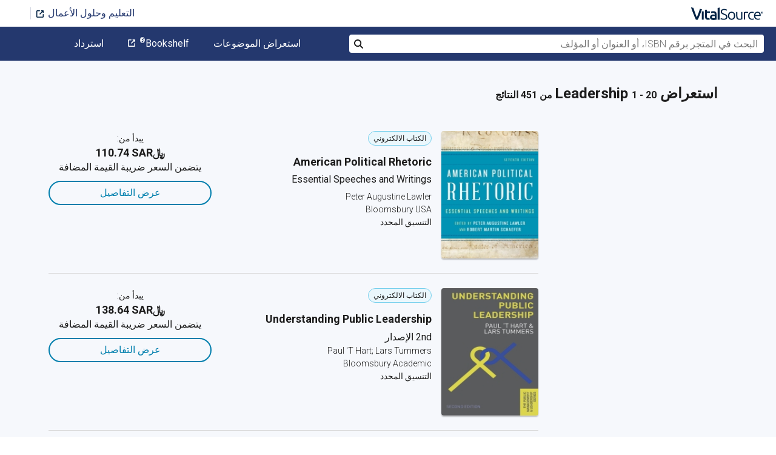

--- FILE ---
content_type: text/html; charset=utf-8
request_url: https://www.vitalsource.com/sa/textbooks/political-science/political-process/leadership
body_size: 48330
content:
<!DOCTYPE html>
<html lang="ar">
<head>
  <title>
        Leadership الكتب الدراسية في تنسيق كتب دراسية إلكترونية | VitalSource

  </title>

        <link rel="canonical" href="https://www.vitalsource.com/sa/textbooks/political-science/political-process/leadership"/><link rel="alternate" href="https://www.vitalsource.com/sa/textbooks/political-science/political-process/leadership" hreflang="ar-SA"/><link rel="alternate" href="https://www.vitalsource.com/textbooks/political-science/political-process/leadership" hreflang="en-US"/><link rel="alternate" href="https://www.vitalsource.com/en-uk/textbooks/political-science/political-process/leadership" hreflang="en-GB"/><link rel="alternate" href="https://www.vitalsource.com/en-au/textbooks/political-science/political-process/leadership" hreflang="en-AU"/><link rel="alternate" href="https://www.vitalsource.com/en-ca/textbooks/political-science/political-process/leadership" hreflang="en-CA"/><link rel="alternate" href="https://www.vitalsource.com/za/textbooks/political-science/political-process/leadership" hreflang="en-ZA"/><link rel="alternate" href="https://www.vitalsource.com/de/textbooks/political-science/political-process/leadership" hreflang="de-DE"/><link rel="alternate" href="https://www.vitalsource.com/ie/textbooks/political-science/political-process/leadership" hreflang="en-IE"/><link rel="alternate" href="https://www.vitalsource.com/es/textbooks/political-science/political-process/leadership" hreflang="es-ES"/><link rel="alternate" href="https://www.vitalsource.com/pe/textbooks/political-science/political-process/leadership" hreflang="es-PE"/><link rel="alternate" href="https://www.vitalsource.com/ar/textbooks/political-science/political-process/leadership" hreflang="es-AR"/><link rel="alternate" href="https://www.vitalsource.com/mx/textbooks/political-science/political-process/leadership" hreflang="es-MX"/><link rel="alternate" href="https://www.vitalsource.com/sg/textbooks/political-science/political-process/leadership" hreflang="en-SG"/><link rel="alternate" href="https://www.vitalsource.com/nz/textbooks/political-science/political-process/leadership" hreflang="en-NZ"/><link rel="alternate" href="https://www.vitalsource.com/nl/textbooks/political-science/political-process/leadership" hreflang="nl-NL"/><link rel="alternate" href="https://www.vitalsource.com/in/textbooks/political-science/political-process/leadership" hreflang="en-IN"/><link rel="alternate" href="https://www.vitalsource.com/it/textbooks/political-science/political-process/leadership" hreflang="it-IT"/><link rel="alternate" href="https://www.vitalsource.com/jp/textbooks/political-science/political-process/leadership" hreflang="ja-JP"/>


    <link href="https://fonts.googleapis.com/css?family=Roboto+Slab|Roboto:300,400,500,700" rel="preload stylesheet" as="style">


      <script type="application/ld+json" id="bisac-schema">
//<![CDATA[

      {"@context":"https://schema.org","@type":"ItemList","itemListElement":[{"@type":"Product","name":"American Political Rhetoric","description":"American Political Rhetoric is the only reader for introductory classes in American politics, government, and political communication designed to explore fundamental political principles through classic examples of political rhetoric. Now in its seventh edition, its selections include the entire political spectrum and contributors range from our nation's founders to contemporary elected public officials, Supreme Court opinions, and representatives of historic movements for social change.","url":"https://vitalsource.com/products/american-political-rhetoric-peter-augustine-lawler-v9781442232204"},{"@type":"Product","name":"Understanding Public Leadership","description":"A new edition of a popular textbook that provides a systematic and up-to-date introduction to the different approaches to understanding leadership in the public sector. This text draws together a wide range of enduring and cutting-edge scholarship to provide a clear and concise overview of the area. Written by two of the field's leading experts, it uses real-world case studies to unpack the dilemmas and complexities facing leaders in contemporary democracies. \u003cbr/\u003e\u003cbr/\u003eNow streamlined to further help students navigate this widely debated area, this is the ideal text for undergraduate and postgraduate modules on leadership on public administration and management courses. Moreover, with its balance between theory and applicability it is also a valuable resource for training courses for public sector professionals.\u003cbr/\u003e\u003cbr/\u003eNew to this Edition:\u003cbr/\u003e- Streamlined chapter structures and improved pedagogical features that are even more useful for students\u003cbr/\u003e- A new co-author bringing added insights from organizational science and quantitative methodologies\u003cbr/\u003e- Revised to address the most up-to-date developments in thinking about leadership in the 21st century","url":"https://vitalsource.com/products/understanding-public-leadership-paul-39-t-hart-lars-tummers-v9781352007466"},{"@type":"Product","name":"Faith, Leadership and Public Life","description":"The connection between faith, leadership and public life is a complex one as Preston Manning knows all too well from his years as a scout and trailblazer on Canada’s political frontiers. Now, in his new book Faith, Leadership and Public Life: Leadership Lessons from Moses to Jesus he fearlessly tackles this subject by drawing upon his own years in Canada’s parliament and political arena and upon relevant lessons to be learned from the public lives of the founding giants of Judaism and the Christian faith. \n\nStarting with the public life of Jesus himself, he also draws upon the experience of those leaders whom Jesus most frequently referenced such as Moses and David, as well as examining the lives of leaders such as Joseph and Daniel who were called upon to exercise their faith in societies and political systems hostile to their beliefs. \n\nHe challenges people of faith today to learn from their examples about how to conduct ourselves responsibly at the faith-political interface, while bringing what Jesus called “salt and light” to bear on the political issues and structures of our times. If you are a person of faith, currently active in politics or leadership, or contemplating involvement in either, the following pages will help you in meeting those challenges.","url":"https://vitalsource.com/products/faith-leadership-and-public-life-preston-manning-v9781927355923"},{"@type":"Product","name":"The Congressional Experience","description":"Congressman David Price is uniquely qualified to guide readers through the labyrinth of rules, roles, and representatives that is Congress. As a trained political scientist, he connects the practical politics on the Hill with the theories of the discipline. He is equally focused on the ethics of public service at a time when politics seem to have reached a new low. Through it all, he conveys a clear sense of the challenges, disappointments, elations, and deep concerns implicit in serving as a member of Congress--especially at a time of national and international fragility. New to the 4th Edition • Covers elections and presidencies since the third edition including serving with Obama and Trump. • Details the Trump impeachment process and the subsequent pandemic bringing change to Congressional floor voting processes, putting current crises in context with prior occasions during the Clinton and George W. Bush presidencies. • Looks at the reform agenda and the prospects for national political renewal.","url":"https://vitalsource.com/products/the-congressional-experience-david-e-price-v9781000329223"},{"@type":"Product","name":"Transforming Leadership","description":"The New York Times–bestselling author and Pulitzer Prize winner examines the history of leadership, and the crucial role of leaders in a healthy democracy.   In Transforming Leadership, James MacGregor Burns illuminates the evolution of leadership structures—from the chieftains of tribal African societies, through Europe’s absolute monarchies, to the blossoming of the Enlightenment’s ideals of liberty and happiness during the American Revolution.   Along the way, he looks at key breakthroughs in leadership and the towering leaders who attempted to transform their worlds—Elizabeth I, Washington, Jefferson, Gandhi, Eleanor Roosevelt, Gorbachev, and others. Culminating in a bold and innovative plan to address the greatest global leadership challenge of the twenty-first century, the long-intractable problem of global poverty, Transforming Leadership will spark lively discussion in classrooms and boardrooms throughout the country.  ","url":"https://vitalsource.com/products/transforming-leadership-james-macgregor-burns-v9781555846169"},{"@type":"Product","name":"The Psychology of Political Communication","description":"Contemporary politics is mass-communication politics. Politicians are not only seen and heard, they are seen and heard in close-up through television appearances, speeches, interviews, and on social media. In this book, the authors analyse the ways in which politicians communicate with each other, the media, and the electorate; they also discuss the implications of contemporary political discourse on the democratic process as a whole. Politicians in interviews are typically castigated for their evasiveness. However, microanalytic research shows that there is more to political discourse than this apparent ambiguity. This book reveals how equivocation, interruptions, and personal antagonism can offer valuable insights into a politician’s communicative style. The authors review their empirical research not only on political interviews, but also on speeches, parliamentary debates, and political journalism. Further insights include how political speakers interact with their audiences, how party leaders engage in adversarial discourse at PMQs, and how the spoken messages of politicians can be affected by modern journalistic editing techniques. Thereby, this research generates greater awareness of communicative practices in a diverse range of political contexts. While the interviews and parliamentary debates analysed pertain to UK politics, the speeches also draw on the USA, and European and Far Eastern nations. This engaging book is a fascinating resource for students and academics in psychology, politics, communication, and other related disciplines such as sociology and linguistics. The research is also extremely relevant to policy makers and practitioners in politics and political journalism.","url":"https://vitalsource.com/products/the-psychology-of-political-communication-peter-bull-maurice-waddle-v9781000886672"},{"@type":"Product","name":"The Community Leadership Handbook","description":"Tools for people seeking to improve their communities This significant guide puts the tools of democracy into everyone’s hands. Based on the best of Blandin Foundation’s 20-year experience in developing community leaders, it gives community members—like yourself—the tools to bring people together to make changes.  Here are some of the useful resources you’ll find: Identifying Community Assets Community Problem Analysis Accessing Community Data Appreciative Inquiry Translating Vision to Action Interpersonal Communication for Leaders Managing Interpersonal Conflict as a Leader Building Social Capital Across Cultures Network Mapping: Locating Your Social Capital Stakeholders Analysis Building Coalitions Building Effective Community Teams Recruiting and Sustaining Volunteers Getting the Most from Your Meetings","url":"https://vitalsource.com/products/the-community-leadership-handbook-james-f-krile-v9781618589200"},{"@type":"Product","name":"Why Presidential Speech Locations Matter","description":"This book explores speeches by American presidents. Domestic public presidential speechmaking helps us understand the pressures, priorities, and targeted audiences of different presidencies.  Many administrations generally work to reinforce already existing support though some may try to reach out to new areas.  Census areas help us better understand where presidents prioritize speeches in certain areas of the country. Designated Market Areas, or media markets, allow us to look at presidential speechmaking without geographical constraints and focus on areas of population concentrations.  Electoral College results show that most administrations prefer to give speeches in places where they have the most electoral support to reinforce their bases. The chapter on vacation locations explores how some presidents use Camp David or their homes as places to actively speak, while some administrations just use them as retreats. Foreign speeches allow us to see that most presidents prefer to speak in openly free countries more than other places.","url":"https://vitalsource.com/products/why-presidential-speech-locations-matter-shannon-bow-o-39-brien-v9783319781365"},{"@type":"Product","name":"Five Minds for the Future","description":"We live in a time of relentless change. The only thing that's certain is that new challenges and opportunities will emerge that are virtually unimaginable today. How can we know which skills will be required to succeed? In Five Minds for the Future, bestselling author Howard Gardner shows how we will each need to master \"five minds\" that the fast-paced future will demand: The disciplined mind, to learn at least one profession, as well as the major thinking (science, math, history, etc.) behind it The synthesizing mind, to organize the massive amounts of information and communicate effectively to others The creating mind, to revel in unasked questions - and uncover new phenomena and insightful apt answers The respectful mind, to appreciate the differences between human beings—and understand and work with all persons The ethical mind, to fulfill one's responsibilities as both a worker and a citizen Without these \"minds,\" we risk being overwhelmed by information, unable to succeed in the workplace, and incapable of the judgment needed to thrive both personally and professionally. Complete with a substantial new introduction, Five Minds for the Future provides valuable tools for those looking ahead to the next generation of leaders—and for all of us striving to excel in a complex world. Howard Gardner—cited by Foreign Policy magazine as one of the one hundred most influential public intellectuals in the world, and a MacArthur Fellowship recipient—is the Hobbs Professor of Cognition and Education at the Harvard Graduate School of Education.","url":"https://vitalsource.com/products/five-minds-for-the-future-howard-gardner-v9781422147993"},{"@type":"Product","name":"Lessons in Leadership from the White House to Your House","description":"This book argues that we can learn a great deal about leadership from the experiences of eight US presidents who have served in the White House since Watergate. The eight presidents considered here differed widely in their family backgrounds, wealth, education, age, prior political experiences, and motivations for power. But they all made the same promise—to “faithfully execute the Office of President of the US and … preserve, protect, and defend the Constitution of the United States”—and they all faced considerable challenges in fulfilling that promise. While all eight presidents had policy successes and failures, the author argues that we gain real insight on their leadership acumen by analyzing the deeper structures of leadership effectiveness that all leaders need to address: vision, execution, management, and decision-making. The book assesses the performance of each president along these four dimensions of leadership and extends lessons learned to leaders in other sectors.","url":"https://vitalsource.com/products/lessons-in-leadership-from-the-white-house-to-your-michael-eric-siegel-v9781000810585"},{"@type":"Product","name":"How We Win the Civil War","description":"The bestselling author pulls no punches on what America needs to defeat white supremacy National political commentator Steve Phillips’s “politically charged and thoughtfully reasoned” (Kirkus Reviews) How We Win the Civil War helped chart the way forward for progressives and people of color, arguing that Democrats must recognize the nature of the fight we’re in, which is a contest between democracy and white supremacy left unresolved after the Civil War. Combining a powerful grasp of history with Phillips’s trademark, no-nonsense political critique, this “spirited and persuasive . . . rousing call for change” (Publishers Weekly) argues that we will not overcome until we govern as though we are under attack—until we finally recognize that the time has come to finish the conquest of the Confederacy and all that it represents. With a new preface laying out what is at stake in the 2024 general election, Phillips delivers razor-sharp prescriptions for the new political season, including specific guidance for politicians, policymakers, and ordinary citizens alike. “A foundational contribution to the emerging field of multiracial democracy” (Spencer Overton), How We Win the Civil War is the essential political book for 2024 and beyond—showing us how to rid our politics of white supremacy, once and for all.","url":"https://vitalsource.com/products/how-we-win-the-civil-war-steve-phillips-v9781620978603"},{"@type":"Product","name":"Leviathan (Wisehouse Classics - The Original Authoritative Edition)","description":"\u003cem\u003eLEVIATHAN\u003c/em\u003e or The Matter, Forme and Power of a Common Wealth Ecclesiasticall and Civil-commonly referred to as Leviathan-is a book written by Thomas Hobbes (1588-1679) and published in 1651 (revised Latin edition 1668). Its name derives from the biblical Leviathan. The work concerns the structure of society and legitimate government, and is regarded as one of the earliest and most influential examples of social contract theory. Leviathan ranks as a classic western work on statecraft comparable to Machiavelli's The Prince. Written during the English Civil War (1642-1651), Leviathan argues for a social contract and rule by an absolute sovereign. Hobbes wrote that civil war and the brute situation of a state of nature (\"the war of all against all\") could only be avoided by strong undivided government... (more on www.wsiehouse-classics.com)","url":"https://vitalsource.com/products/leviathan-wisehouse-classics-the-original-thomas-hobbes-v9789176371435"},{"@type":"Product","name":"Africa in World Affairs","description":"Africa finds itself at the centre stage of world politics in the twenty-first century. To truly determine its rising influence and role in world affairs would mean unravelling the politics of imperialism, the Cold War and globalisation. Going beyond Euro-American perspectives, this book presents a comprehensive study of Africa and its role in world politics. Africa in World Affairs: • Closely examines the transition of Africa in its colonial and post-colonial phases; • Explores the intellectual history of modern Africa through liberation struggles, social movements, leaders and thinkers; • Investigates the continent’s relationships with former colonial powers such as Britain, France and Portugal; untangles complexities of French neo-colonialism and sheds light on the role of the superpower, such as the USA and major and rising powers like China and India; • Highlights complex and wide-ranging diversities of the region, and the ways in which it continues to negotiate with issues of modernity, racism and globalisation. A core text on Africa and the world, this book will be indispensable for students of African studies, politics and international relations, and history. It will also be a must-read for policymakers, diplomats and government think tanks.","url":"https://vitalsource.com/products/africa-in-world-affairs-rajen-harshe-v9780429535345"},{"@type":"Product","name":"Political Style","description":"In this book, Robert Hariman demonstrates how matters of style—of diction, manners, sensibility, decor, and charisma—influence politics. In critical studies of classic texts, Hariman identifies four dominant political styles. The realist style, as found in Machiavelli's The Prince, creates a world of sheer power, constant calculation, and emotional control; this style is the common sense of modern political science. The courtly style, depicted in Kapuscinski's The Emperor, is characterized by high decorousness, hierarchies, and fixation on the body of the sovereign; this style infuses mass media coverage of the American presidency. The republican style, reflected in Cicero's letters to Atticus, promotes the art of oratory, consensus, and civility; it informs our ideal of democratic conversation. The bureaucratic style, as captured in Kafka's The Castle, emphasizes institutional procedures, official character, and the priority of writing; this style structures everday life. Hariman looks at effective political artistry in figures from antiquity to modern politicians such as Vaclav Havel, Ronald Reagan, and Bill Clinton. He discusses the crises to which each style is susceptible, as well as the social and moral consequences of each style's success.","url":"https://vitalsource.com/products/political-style-the-artistry-of-power-robert-hariman-v9780226316284"},{"@type":"Product","name":"Tibetan Democracy","description":"How do you govern 130,000 people from exile? Tibet - and the struggles of diaspora Tibetans - are elements of an ongoing and highly debated issue. The Dalai Lama's democratisation process during his time in India from 1959-2011, and the subsequent election of Lobsang Sangay as prime minister-in-exile, marked to the Tibetan people the move away from a seemingly feudal societal structure and traditional theocratic governance. Central to these Tibetan democracy aspirations is the 'freedom struggle' in which Tibetans dream of an ideal politics which includes both Tibetans residing in Tibet and those in exile, with the ultimate goal of returning to a self-ruled Tibet. However, some have questioned whether the fight for democracy has helped or hindered a united and free Tibet. To elucidate this complex debate Trine Brox has undertaken extensive fieldwork investigating how democracy is viewed and practised amongst Tibetans in exile. In so doing, she explores how the Tibetans living in India imagine, organise and negotiate governance that is modern and democratic, but uniquely Tibetan. This is an important book for those with an interest in Tibet, diaspora communities and democracy.","url":"https://vitalsource.com/products/tibetan-democracy-trine-brox-v9781786720467"},{"@type":"Product","name":"An Empire of Ideals","description":"Justin D. Garrison provides an original and groundbreaking analysis of Ronald Reagan’s imagination as it was expressed mainly in his presidential speeches. He argues that the predominant strain of Reagan’s imagination is \"chimeric,\" that is, imbued with a high degree of optimism, romantic dreaminess, naiveté, and illusion. Reagan spoke often about religion, democracy, freedom, conservatism, progress, America’s role in the world, the American people, the American Founding, and peace. These are for him important symbols, which together express his general vision of politics and human existence. These symbols have to be analyzed in depth in order to understand who Reagan really was and what he represented to his admirers. The book concludes that Reagan’s vision contains many dubious elements that present dangers for practical politics and claims that the popularity of Reagan’s imagination among Americans suggests a problematic self-understanding. Surpassing, existing works on Reagan’s ideas and speeches, this book systematically explains the general quality and major components of Reagan’s vision, and it draws upon political theory, aesthetics, and American political thought to analyze his imagination.","url":"https://vitalsource.com/products/an-empire-of-ideals-justin-d-garrison-v9781136675751"},{"@type":"Product","name":"Churchill on Europe","description":"'When the Nazi power was broken, I asked myself what was the best advice I could give to my fellow citizens here in this island and across the channel in our ravaged continent. There was no difficulty in answering the question. My counsel to Europe can be given in a single word: Unite!'Sir Winston Churchill in 1947After the Second World War, with Europe in ruins, the victorious Winston Churchill swore to build a peace that would last.Together with a group of thinkers and politicians, Churchill began to build the institutions and the political will that would eventually lead to what we now know as the European Union.He believed in a united Europe, and wanted Britain to play a leading role. This book, based in part on new evidence, reveals his vision: Britain as a leading member of the European family. On the 23rd June this book asks us all to think carefully: what would Churchill have done?","url":"https://vitalsource.com/products/churchill-on-europe-felix-klos-v9781786720993"},{"@type":"Product","name":"Westminster Diary","description":"On 2nd May 1997, Tony Blair swept into Downing Street, ending almost twenty years of Conservative government and beginning a decade as Prime Minister. Bernard Donoughue, a Labour peer in the House of Lords, chronicled the path to this momentous election victory in his diaries and this volume sheds new light on the process of forming government and on life working as a minister in the House of Lords. Infused with Donoughue's trademark wit and insight, the diaries covers daily life for a working peer - from the committees, bill discussion and public appearances to political spats - both policy-related and personal. Donoughue also casts a wry glance at a peer's extra-curricular events - from dinners and other high-profile social events to his own favourite hobby, horse-racing. Featuring a cast of high-profile political characters, this book is a must-read for fans of political diaries and anyone with an interest in the inside workings of Westminster.","url":"https://vitalsource.com/products/westminster-diary-bernard-donoughue-v9780857728616"},{"@type":"Product","name":"Variable Quality in Consumer Theory","description":"Examines consumer decision-making on products and services of variable quality at the level of retail markets. Addresses for the first time consumer-producer interaction at the level of the individual consumer; issues of quality, consumption experience, and willingness-to-pay, as exhibited by individual consumers; and how these issues affect the decision-making process.","url":"https://vitalsource.com/products/variable-quality-in-consumer-theory-towards-a-w-m-wadman-v9781315501437"},{"@type":"Product","name":"Presidents on Political Ground","description":"How much power does a president really have? Theories and arguments abound—pointlessly, Bruce Miroff says, if we don’t understand the context in which presidents operate. Borrowing from Machiavelli, Miroff maps five fields of political struggle that presidents must traverse to make any headway: media, powerful economic interests, political coalitions, the high-risk politics of domestic policy, and the partisan politics of foreign policy. The prince readying for war, Machiavelli writes, must “learn the nature of the terrain, and know how mountains slope, how valleys open, how plains lie, and understand the nature of rivers and swamps.” So it is with presidents navigating the political landscape. The variability of political ground, and of the conflicts fought on it, is a core proposition of this study. The swift collapse of the Soviet Union, the terrorist attacks of 9/11, and the financial crisis of 2008—recent history offers a quick lesson in fortune’s role in the careers of presidents. Taking a historical perspective, which opens on an array of cases, Miroff explores the various ways in which a president’s agenda is constrained or facilitated by political conditions on the ground. His book reveals how political identity is constructed and contested in the media through the ever-changing presidential spectacle; what happens when Democrats in the White House tangle with the titans of the economy; why presidents claiming to represent the entire nation have to manage political coalitions that direct rewards to their own followers; why domestic policy has become “tough terrain” for presidents; and how partisan polarization has reshaped presidential leadership in foreign policy, an area once considered “beyond politics.” Providing a new perspective on why and how presidents succeed or fail in each of these areas, this book is an indispensable resource for understanding the forces that shape presidencies and the power of a president to fight on such fraught terrain.","url":"https://vitalsource.com/products/presidents-on-political-ground-bruce-miroff-v9780700622863"}]}

//]]>
</script>    <script type="application/ld+json">
//<![CDATA[

      {"@context":"https://schema.org","@type":"BreadcrumbList","itemListElement":[{"@type":"ListItem","position":1,"item":{"@id":"https://www.vitalsource.com/sa/","name":"Home"}},{"@type":"ListItem","position":2,"item":{"@id":"https://www.vitalsource.com/sa/textbooks","name":"All Subjects"}},{"@type":"ListItem","position":3,"item":{"@id":"https://www.vitalsource.com/sa/textbooks/political-science","name":"Political Science"}},{"@type":"ListItem","position":4,"item":{"@id":"https://www.vitalsource.com/sa/textbooks/political-science/political-process","name":"Political Process"}},{"@type":"ListItem","position":5,"item":{"@id":"https://www.vitalsource.com/sa/textbooks/political-science/political-process/leadership","name":"Leadership"}}]}

//]]>
</script>

  <link href="/assets/application-7c64784bdc287a9d1f8638a8386791234b7a4b1da5a732d8a5dbb5b9f07b5f51.css" rel="preload stylesheet" as="style">

  <link rel="stylesheet" href="/packs/css/client-bundle-0ab50594.css" />
<link rel="stylesheet" href="/packs/client-bundle.0ab50594f94ec9f88cc9.css" />



  
    <meta name="csrf-param" content="authenticity_token" />
<meta name="csrf-token" content="uzQyFtjU9Bn28QjDvmd83xXodUt-IvpnOWll23RaoSAR4w6fefI2aDzC-H4yNgSzewcUrb_VBxeVDhADjSy7tg" />

    <meta name="description" content="  قم باستئجار Leadershipالكتب الدراسية الإلكترونية أو شراءها تمتع بالوصول الفوري باستخدام الكمبيوتر المحمول أو الكمبيوتر اللوحي أو الهاتف الذكي للكتب.

">

  <meta name="viewport" content="width=device-width, initial-scale=1">
  <meta http-equiv="Content-Type" content="text/html; charset=utf-8">
  <meta
    name="google-site-verification"
    content="q81rhHnw0KqtevGIAkgpzsWM6D4i-5z-j_KBr0wUjlc"
  >

    <meta
      name="msvalidate.01"
      content="38D8268C7D5B350A2BD3DD37A6F8AC83"
    >

  <meta name="author" content="VitalSource Technologies Inc">
<meta name="twitter:card" content="summary">
<meta name="twitter:site" content="@vitalsource">

<meta
  property="og:title"
  content="
      Leadership الكتب الدراسية في تنسيق كتب دراسية إلكترونية | VitalSource

"
>

<meta
  property="og:description"
  content="  قم باستئجار Leadershipالكتب الدراسية الإلكترونية أو شراءها تمتع بالوصول الفوري باستخدام الكمبيوتر المحمول أو الكمبيوتر اللوحي أو الهاتف الذكي للكتب.

"
>

<meta property="og:type" content="product">

<meta
  property="og:url"
  content="https://www.vitalsource.com/sa/textbooks/political-science/political-process/leadership"
>
<meta
  property="og:image"
  content="https://www.vitalsource.com/assets/vitalsource-logo-md-57677c8459b502be9ef4697307d91c47c4a7ed8a2dc5c62e27129d4a76df93f8.png"
>

<meta property="og:site_name" content="VitalSource">


    <script src="/packs/js/runtime-5167ff959729a68e306a.js" defer="defer" type="b2a666c30400341fa8425564-text/javascript"></script>
<script src="/packs/js/4185-3c0e7cfe753749606a92.js" defer="defer" type="b2a666c30400341fa8425564-text/javascript"></script>
<script src="/packs/js/client-bundle-0cc8726a2685b5c6e2c8.js" defer="defer" type="b2a666c30400341fa8425564-text/javascript"></script>
<script src="/cookiecat/script.js" type="b2a666c30400341fa8425564-text/javascript"></script>

<script type="b2a666c30400341fa8425564-text/javascript">
  environment = 'production';
  regionKey = 'sa_store';
  isWhiteLabel = false;
  locale = 'ar-SA';
  userId = '';
  userEmail = '';
  parentStoreKey = 'sa_store';
  isBranded = false;
  userGUID = '';
  isVirtualStore = false;
</script>

    <!-- Google Tag Manager -->
<script type="b2a666c30400341fa8425564-text/javascript">(function(w,d,s,l,i){w[l]=w[l]||[];w[l].push({'gtm.start':
new Date().getTime(),event:'gtm.js'});var f=d.getElementsByTagName(s)[0],
j=d.createElement(s),dl=l!='dataLayer'?'&l='+l:'';j.async=true;j.src=
'https://www.googletagmanager.com/gtm.js?id='+i+dl+ '&gtm_auth=gOiE5wxIK2oYX08ghKpQFQ&gtm_preview=env-2&gtm_cookies_win=x';f.parentNode.insertBefore(j,f);
})(window,document,'script','dataLayer','GTM-5R5XJDH');</script>
<!-- End Google Tag Manager -->





    <script type="b2a666c30400341fa8425564-text/javascript">
      ;window.NREUM||(NREUM={});NREUM.init={privacy:{cookies_enabled:true}};

      ;NREUM.loader_config={accountID:"2984",trustKey:"2984",agentID:"86293031",licenseKey:"2285d4559b",applicationID:"84857613"};
      ;NREUM.info={beacon:"bam.nr-data.net",errorBeacon:"bam.nr-data.net",licenseKey:"2285d4559b",applicationID:"84857613",sa:1};
      ;/*! For license information please see nr-loader-spa-1.248.0.min.js.LICENSE.txt */
      (()=>{var e,t,r={234:(e,t,r)=>{"use strict";r.d(t,{P_:()=>g,Mt:()=>v,C5:()=>s,DL:()=>A,OP:()=>D,lF:()=>N,Yu:()=>x,Dg:()=>m,CX:()=>c,GE:()=>w,sU:()=>j});var n=r(8632),i=r(9567);const o={beacon:n.ce.beacon,errorBeacon:n.ce.errorBeacon,licenseKey:void 0,applicationID:void 0,sa:void 0,queueTime:void 0,applicationTime:void 0,ttGuid:void 0,user:void 0,account:void 0,product:void 0,extra:void 0,jsAttributes:{},userAttributes:void 0,atts:void 0,transactionName:void 0,tNamePlain:void 0},a={};function s(e){if(!e)throw new Error("All info objects require an agent identifier!");if(!a[e])throw new Error("Info for ".concat(e," was never set"));return a[e]}function c(e,t){if(!e)throw new Error("All info objects require an agent identifier!");a[e]=(0,i.D)(t,o);const r=(0,n.ek)(e);r&&(r.info=a[e])}const u=e=>{if(!e||"string"!=typeof e)return!1;try{document.createDocumentFragment().querySelector(e)}catch{return!1}return!0};var d=r(7056),l=r(50);const f=()=>{const e={mask_selector:"*",block_selector:"[data-nr-block]",mask_input_options:{color:!1,date:!1,"datetime-local":!1,email:!1,month:!1,number:!1,range:!1,search:!1,tel:!1,text:!1,time:!1,url:!1,week:!1,textarea:!1,select:!1,password:!0}};return{feature_flags:[],proxy:{assets:void 0,beacon:void 0},privacy:{cookies_enabled:!0},ajax:{deny_list:void 0,block_internal:!0,enabled:!0,harvestTimeSeconds:10,autoStart:!0},distributed_tracing:{enabled:void 0,exclude_newrelic_header:void 0,cors_use_newrelic_header:void 0,cors_use_tracecontext_headers:void 0,allowed_origins:void 0},session:{domain:void 0,expiresMs:d.oD,inactiveMs:d.Hb},ssl:void 0,obfuscate:void 0,jserrors:{enabled:!0,harvestTimeSeconds:10,autoStart:!0},metrics:{enabled:!0,autoStart:!0},page_action:{enabled:!0,harvestTimeSeconds:30,autoStart:!0},page_view_event:{enabled:!0,autoStart:!0},page_view_timing:{enabled:!0,harvestTimeSeconds:30,long_task:!1,autoStart:!0},session_trace:{enabled:!0,harvestTimeSeconds:10,autoStart:!0},harvest:{tooManyRequestsDelay:60},session_replay:{autoStart:!0,enabled:!1,harvestTimeSeconds:60,sampling_rate:50,error_sampling_rate:50,collect_fonts:!1,inline_images:!1,inline_stylesheet:!0,mask_all_inputs:!0,get mask_text_selector(){return e.mask_selector},set mask_text_selector(t){u(t)?e.mask_selector=t+",[data-nr-mask]":null===t?e.mask_selector=t:(0,l.Z)("An invalid session_replay.mask_selector was provided and will not be used",t)},get block_class(){return"nr-block"},get ignore_class(){return"nr-ignore"},get mask_text_class(){return"nr-mask"},get block_selector(){return e.block_selector},set block_selector(t){u(t)?e.block_selector+=",".concat(t):""!==t&&(0,l.Z)("An invalid session_replay.block_selector was provided and will not be used",t)},get mask_input_options(){return e.mask_input_options},set mask_input_options(t){t&&"object"==typeof t?e.mask_input_options={...t,password:!0}:(0,l.Z)("An invalid session_replay.mask_input_option was provided and will not be used",t)}},spa:{enabled:!0,harvestTimeSeconds:10,autoStart:!0}}},h={},p="All configuration objects require an agent identifier!";function g(e){if(!e)throw new Error(p);if(!h[e])throw new Error("Configuration for ".concat(e," was never set"));return h[e]}function m(e,t){if(!e)throw new Error(p);h[e]=(0,i.D)(t,f());const r=(0,n.ek)(e);r&&(r.init=h[e])}function v(e,t){if(!e)throw new Error(p);var r=g(e);if(r){for(var n=t.split("."),i=0;i<n.length-1;i++)if("object"!=typeof(r=r[n[i]]))return;r=r[n[n.length-1]]}return r}const b={accountID:void 0,trustKey:void 0,agentID:void 0,licenseKey:void 0,applicationID:void 0,xpid:void 0},y={};function A(e){if(!e)throw new Error("All loader-config objects require an agent identifier!");if(!y[e])throw new Error("LoaderConfig for ".concat(e," was never set"));return y[e]}function w(e,t){if(!e)throw new Error("All loader-config objects require an agent identifier!");y[e]=(0,i.D)(t,b);const r=(0,n.ek)(e);r&&(r.loader_config=y[e])}const x=(0,n.mF)().o;var E=r(385),_=r(6818);const T={buildEnv:_.Re,customTransaction:void 0,disabled:!1,distMethod:_.gF,isolatedBacklog:!1,loaderType:void 0,maxBytes:3e4,offset:Math.floor(E._A?.performance?.timeOrigin||E._A?.performance?.timing?.navigationStart||Date.now()),onerror:void 0,origin:""+E._A.location,ptid:void 0,releaseIds:{},session:void 0,xhrWrappable:"function"==typeof E._A.XMLHttpRequest?.prototype?.addEventListener,version:_.q4,denyList:void 0},S={};function D(e){if(!e)throw new Error("All runtime objects require an agent identifier!");if(!S[e])throw new Error("Runtime for ".concat(e," was never set"));return S[e]}function j(e,t){if(!e)throw new Error("All runtime objects require an agent identifier!");S[e]=(0,i.D)(t,T);const r=(0,n.ek)(e);r&&(r.runtime=S[e])}function N(e){return function(e){try{const t=s(e);return!!t.licenseKey&&!!t.errorBeacon&&!!t.applicationID}catch(e){return!1}}(e)}},9567:(e,t,r)=>{"use strict";r.d(t,{D:()=>i});var n=r(50);function i(e,t){try{if(!e||"object"!=typeof e)return(0,n.Z)("Setting a Configurable requires an object as input");if(!t||"object"!=typeof t)return(0,n.Z)("Setting a Configurable requires a model to set its initial properties");const r=Object.create(Object.getPrototypeOf(t),Object.getOwnPropertyDescriptors(t)),o=0===Object.keys(r).length?e:r;for(let a in o)if(void 0!==e[a])try{Array.isArray(e[a])&&Array.isArray(t[a])?r[a]=Array.from(new Set([...e[a],...t[a]])):"object"==typeof e[a]&&"object"==typeof t[a]?r[a]=i(e[a],t[a]):r[a]=e[a]}catch(e){(0,n.Z)("An error occurred while setting a property of a Configurable",e)}return r}catch(e){(0,n.Z)("An error occured while setting a Configurable",e)}}},6818:(e,t,r)=>{"use strict";r.d(t,{Re:()=>i,gF:()=>o,lF:()=>a,q4:()=>n});const n="1.248.0",i="PROD",o="CDN",a="2.0.0-alpha.11"},385:(e,t,r)=>{"use strict";r.d(t,{FN:()=>c,IF:()=>l,LW:()=>a,Nk:()=>h,Tt:()=>u,_A:()=>o,cv:()=>p,iS:()=>s,il:()=>n,ux:()=>d,v6:()=>i,w1:()=>f});const n="undefined"!=typeof window&&!!window.document,i="undefined"!=typeof WorkerGlobalScope&&("undefined"!=typeof self&&self instanceof WorkerGlobalScope&&self.navigator instanceof WorkerNavigator||"undefined"!=typeof globalThis&&globalThis instanceof WorkerGlobalScope&&globalThis.navigator instanceof WorkerNavigator),o=n?window:"undefined"!=typeof WorkerGlobalScope&&("undefined"!=typeof self&&self instanceof WorkerGlobalScope&&self||"undefined"!=typeof globalThis&&globalThis instanceof WorkerGlobalScope&&globalThis),a="complete"===o?.document?.readyState,s=Boolean("hidden"===o?.document?.visibilityState),c=""+o?.location,u=/iPad|iPhone|iPod/.test(o.navigator?.userAgent),d=u&&"undefined"==typeof SharedWorker,l=(()=>{const e=o.navigator?.userAgent?.match(/Firefox[/\s](\d+\.\d+)/);return Array.isArray(e)&&e.length>=2?+e[1]:0})(),f=Boolean(n&&window.document.documentMode),h=!!o.navigator?.sendBeacon,p=Math.floor(o?.performance?.timeOrigin||o?.performance?.timing?.navigationStart||Date.now())},1117:(e,t,r)=>{"use strict";r.d(t,{w:()=>o});var n=r(50);const i={agentIdentifier:"",ee:void 0};class o{constructor(e){try{if("object"!=typeof e)return(0,n.Z)("shared context requires an object as input");this.sharedContext={},Object.assign(this.sharedContext,i),Object.entries(e).forEach((e=>{let[t,r]=e;Object.keys(i).includes(t)&&(this.sharedContext[t]=r)}))}catch(e){(0,n.Z)("An error occured while setting SharedContext",e)}}}},8e3:(e,t,r)=>{"use strict";r.d(t,{L:()=>d,R:()=>c});var n=r(8325),i=r(1284),o=r(4322),a=r(3325);const s={};function c(e,t){const r={staged:!1,priority:a.p[t]||0};u(e),s[e].get(t)||s[e].set(t,r)}function u(e){e&&(s[e]||(s[e]=new Map))}function d(){let e=arguments.length>0&&void 0!==arguments[0]?arguments[0]:"",t=arguments.length>1&&void 0!==arguments[1]?arguments[1]:"feature";if(u(e),!e||!s[e].get(t))return a(t);s[e].get(t).staged=!0;const r=[...s[e]];function a(t){const r=e?n.ee.get(e):n.ee,a=o.X.handlers;if(r.backlog&&a){var s=r.backlog[t],c=a[t];if(c){for(var u=0;s&&u<s.length;++u)l(s[u],c);(0,i.D)(c,(function(e,t){(0,i.D)(t,(function(t,r){r[0].on(e,r[1])}))}))}delete a[t],r.backlog[t]=null,r.emit("drain-"+t,[])}}r.every((e=>{let[t,r]=e;return r.staged}))&&(r.sort(((e,t)=>e[1].priority-t[1].priority)),r.forEach((t=>{let[r]=t;s[e].delete(r),a(r)})))}function l(e,t){var r=e[1];(0,i.D)(t[r],(function(t,r){var n=e[0];if(r[0]===n){var i=r[1],o=e[3],a=e[2];i.apply(o,a)}}))}},8325:(e,t,r)=>{"use strict";r.d(t,{A:()=>c,ee:()=>u});var n=r(8632),i=r(2210),o=r(234);class a{constructor(e){this.contextId=e}}var s=r(3117);const c="nr@context:".concat(s.a),u=function e(t,r){var n={},s={},d={},f=!1;try{f=16===r.length&&(0,o.OP)(r).isolatedBacklog}catch(e){}var h={on:g,addEventListener:g,removeEventListener:function(e,t){var r=n[e];if(!r)return;for(var i=0;i<r.length;i++)r[i]===t&&r.splice(i,1)},emit:function(e,r,n,i,o){!1!==o&&(o=!0);if(u.aborted&&!i)return;t&&o&&t.emit(e,r,n);for(var a=p(n),c=m(e),d=c.length,l=0;l<d;l++)c[l].apply(a,r);var f=b()[s[e]];f&&f.push([h,e,r,a]);return a},get:v,listeners:m,context:p,buffer:function(e,t){const r=b();if(t=t||"feature",h.aborted)return;Object.entries(e||{}).forEach((e=>{let[n,i]=e;s[i]=t,t in r||(r[t]=[])}))},abort:l,aborted:!1,isBuffering:function(e){return!!b()[s[e]]},debugId:r,backlog:f?{}:t&&"object"==typeof t.backlog?t.backlog:{}};return h;function p(e){return e&&e instanceof a?e:e?(0,i.X)(e,c,(()=>new a(c))):new a(c)}function g(e,t){n[e]=m(e).concat(t)}function m(e){return n[e]||[]}function v(t){return d[t]=d[t]||e(h,t)}function b(){return h.backlog}}(void 0,"globalEE"),d=(0,n.fP)();function l(){u.aborted=!0,u.backlog={}}d.ee||(d.ee=u)},5546:(e,t,r)=>{"use strict";r.d(t,{E:()=>n,p:()=>i});var n=r(8325).ee.get("handle");function i(e,t,r,i,o){o?(o.buffer([e],i),o.emit(e,t,r)):(n.buffer([e],i),n.emit(e,t,r))}},4322:(e,t,r)=>{"use strict";r.d(t,{X:()=>o});var n=r(5546);o.on=a;var i=o.handlers={};function o(e,t,r,o){a(o||n.E,i,e,t,r)}function a(e,t,r,i,o){o||(o="feature"),e||(e=n.E);var a=t[o]=t[o]||{};(a[r]=a[r]||[]).push([e,i])}},3239:(e,t,r)=>{"use strict";r.d(t,{bP:()=>s,iz:()=>c,m$:()=>a});var n=r(385);let i=!1,o=!1;try{const e={get passive(){return i=!0,!1},get signal(){return o=!0,!1}};n._A.addEventListener("test",null,e),n._A.removeEventListener("test",null,e)}catch(e){}function a(e,t){return i||o?{capture:!!e,passive:i,signal:t}:!!e}function s(e,t){let r=arguments.length>2&&void 0!==arguments[2]&&arguments[2],n=arguments.length>3?arguments[3]:void 0;window.addEventListener(e,t,a(r,n))}function c(e,t){let r=arguments.length>2&&void 0!==arguments[2]&&arguments[2],n=arguments.length>3?arguments[3]:void 0;document.addEventListener(e,t,a(r,n))}},3117:(e,t,r)=>{"use strict";r.d(t,{a:()=>n});const n=(0,r(4402).Rl)()},4402:(e,t,r)=>{"use strict";r.d(t,{Ht:()=>u,M:()=>c,Rl:()=>a,ky:()=>s});var n=r(385);const i="xxxxxxxx-xxxx-4xxx-yxxx-xxxxxxxxxxxx";function o(e,t){return e?15&e[t]:16*Math.random()|0}function a(){const e=n._A?.crypto||n._A?.msCrypto;let t,r=0;return e&&e.getRandomValues&&(t=e.getRandomValues(new Uint8Array(31))),i.split("").map((e=>"x"===e?o(t,++r).toString(16):"y"===e?(3&o()|8).toString(16):e)).join("")}function s(e){const t=n._A?.crypto||n._A?.msCrypto;let r,i=0;t&&t.getRandomValues&&(r=t.getRandomValues(new Uint8Array(31)));const a=[];for(var s=0;s<e;s++)a.push(o(r,++i).toString(16));return a.join("")}function c(){return s(16)}function u(){return s(32)}},7056:(e,t,r)=>{"use strict";r.d(t,{Bq:()=>n,Hb:()=>o,oD:()=>i});const n="NRBA",i=144e5,o=18e5},7894:(e,t,r)=>{"use strict";function n(){return Math.round(performance.now())}r.d(t,{z:()=>n})},7243:(e,t,r)=>{"use strict";r.d(t,{e:()=>i});var n=r(385);function i(e){if(0===(e||"").indexOf("data:"))return{protocol:"data"};try{const t=new URL(e,location.href),r={port:t.port,hostname:t.hostname,pathname:t.pathname,search:t.search,protocol:t.protocol.slice(0,t.protocol.indexOf(":")),sameOrigin:t.protocol===n._A?.location?.protocol&&t.host===n._A?.location?.host};return r.port&&""!==r.port||("http:"===t.protocol&&(r.port="80"),"https:"===t.protocol&&(r.port="443")),r.pathname&&""!==r.pathname?r.pathname.startsWith("/")||(r.pathname="/".concat(r.pathname)):r.pathname="/",r}catch(e){return{}}}},50:(e,t,r)=>{"use strict";function n(e,t){"function"==typeof console.warn&&(console.warn("New Relic: ".concat(e)),t&&console.warn(t))}r.d(t,{Z:()=>n})},2825:(e,t,r)=>{"use strict";r.d(t,{N:()=>d,T:()=>l});var n=r(8325),i=r(5546),o=r(3325),a=r(385);const s="newrelic";const c={stn:[o.D.sessionTrace],err:[o.D.jserrors,o.D.metrics],ins:[o.D.pageAction],spa:[o.D.spa],sr:[o.D.sessionReplay,o.D.sessionTrace]},u=new Set;function d(e,t){const r=n.ee.get(t);e&&"object"==typeof e&&(u.has(t)||(Object.entries(e).forEach((e=>{let[t,n]=e;c[t]?c[t].forEach((e=>{n?(0,i.p)("feat-"+t,[],void 0,e,r):(0,i.p)("block-"+t,[],void 0,e,r),(0,i.p)("rumresp-"+t,[Boolean(n)],void 0,e,r)})):n&&(0,i.p)("feat-"+t,[],void 0,void 0,r),l[t]=Boolean(n)})),Object.keys(c).forEach((e=>{void 0===l[e]&&(c[e]?.forEach((t=>(0,i.p)("rumresp-"+e,[!1],void 0,t,r))),l[e]=!1)})),u.add(t),function(){let e=arguments.length>0&&void 0!==arguments[0]?arguments[0]:{};try{a._A.dispatchEvent(new CustomEvent(s,{detail:e}))}catch(e){}}({loaded:!0})))}const l={}},2210:(e,t,r)=>{"use strict";r.d(t,{X:()=>i});var n=Object.prototype.hasOwnProperty;function i(e,t,r){if(n.call(e,t))return e[t];var i=r();if(Object.defineProperty&&Object.keys)try{return Object.defineProperty(e,t,{value:i,writable:!0,enumerable:!1}),i}catch(e){}return e[t]=i,i}},1284:(e,t,r)=>{"use strict";r.d(t,{D:()=>n});const n=(e,t)=>Object.entries(e||{}).map((e=>{let[r,n]=e;return t(r,n)}))},4351:(e,t,r)=>{"use strict";r.d(t,{P:()=>o});var n=r(8325);const i=()=>{const e=new WeakSet;return(t,r)=>{if("object"==typeof r&&null!==r){if(e.has(r))return;e.add(r)}return r}};function o(e){try{return JSON.stringify(e,i())}catch(e){try{n.ee.emit("internal-error",[e])}catch(e){}}}},3960:(e,t,r)=>{"use strict";r.d(t,{KB:()=>a,b2:()=>o});var n=r(3239);function i(){return"undefined"==typeof document||"complete"===document.readyState}function o(e,t){if(i())return e();(0,n.bP)("load",e,t)}function a(e){if(i())return e();(0,n.iz)("DOMContentLoaded",e)}},8632:(e,t,r)=>{"use strict";r.d(t,{EZ:()=>d,ce:()=>o,ek:()=>u,fP:()=>a,gG:()=>l,h5:()=>c,mF:()=>s});var n=r(7894),i=r(385);const o={beacon:"bam.nr-data.net",errorBeacon:"bam.nr-data.net"};function a(){return i._A.NREUM||(i._A.NREUM={}),void 0===i._A.newrelic&&(i._A.newrelic=i._A.NREUM),i._A.NREUM}function s(){let e=a();return e.o||(e.o={ST:i._A.setTimeout,SI:i._A.setImmediate,CT:i._A.clearTimeout,XHR:i._A.XMLHttpRequest,REQ:i._A.Request,EV:i._A.Event,PR:i._A.Promise,MO:i._A.MutationObserver,FETCH:i._A.fetch}),e}function c(e,t){let r=a();r.initializedAgents??={},t.initializedAt={ms:(0,n.z)(),date:new Date},r.initializedAgents[e]=t}function u(e){let t=a();return t.initializedAgents?.[e]}function d(e,t){a()[e]=t}function l(){return function(){let e=a();const t=e.info||{};e.info={beacon:o.beacon,errorBeacon:o.errorBeacon,...t}}(),function(){let e=a();const t=e.init||{};e.init={...t}}(),s(),function(){let e=a();const t=e.loader_config||{};e.loader_config={...t}}(),a()}},7956:(e,t,r)=>{"use strict";r.d(t,{N:()=>i});var n=r(3239);function i(e){let t=arguments.length>1&&void 0!==arguments[1]&&arguments[1],r=arguments.length>2?arguments[2]:void 0,i=arguments.length>3?arguments[3]:void 0;(0,n.iz)("visibilitychange",(function(){if(t)return void("hidden"===document.visibilityState&&e());e(document.visibilityState)}),r,i)}},1214:(e,t,r)=>{"use strict";r.d(t,{em:()=>b,u5:()=>D,QU:()=>C,_L:()=>I,Gm:()=>H,Lg:()=>L,BV:()=>G,Kf:()=>K});var n=r(8325),i=r(3117);const o="nr@original:".concat(i.a);var a=Object.prototype.hasOwnProperty,s=!1;function c(e,t){return e||(e=n.ee),r.inPlace=function(e,t,n,i,o){n||(n="");const a="-"===n.charAt(0);for(let s=0;s<t.length;s++){const c=t[s],u=e[c];d(u)||(e[c]=r(u,a?c+n:n,i,c,o))}},r.flag=o,r;function r(t,r,n,s,c){return d(t)?t:(r||(r=""),nrWrapper[o]=t,function(e,t,r){if(Object.defineProperty&&Object.keys)try{return Object.keys(e).forEach((function(r){Object.defineProperty(t,r,{get:function(){return e[r]},set:function(t){return e[r]=t,t}})})),t}catch(e){u([e],r)}for(var n in e)a.call(e,n)&&(t[n]=e[n])}(t,nrWrapper,e),nrWrapper);function nrWrapper(){var o,a,d,l;try{a=this,o=[...arguments],d="function"==typeof n?n(o,a):n||{}}catch(t){u([t,"",[o,a,s],d],e)}i(r+"start",[o,a,s],d,c);try{return l=t.apply(a,o)}catch(e){throw i(r+"err",[o,a,e],d,c),e}finally{i(r+"end",[o,a,l],d,c)}}}function i(r,n,i,o){if(!s||t){var a=s;s=!0;try{e.emit(r,n,i,t,o)}catch(t){u([t,r,n,i],e)}s=a}}}function u(e,t){t||(t=n.ee);try{t.emit("internal-error",e)}catch(e){}}function d(e){return!(e&&"function"==typeof e&&e.apply&&!e[o])}var l=r(2210),f=r(385);const h={},p=f._A.XMLHttpRequest,g="addEventListener",m="removeEventListener",v="nr@wrapped:".concat(n.A);function b(e){var t=function(e){return(e||n.ee).get("events")}(e);if(h[t.debugId]++)return t;h[t.debugId]=1;var r=c(t,!0);function i(e){r.inPlace(e,[g,m],"-",o)}function o(e,t){return e[1]}return"getPrototypeOf"in Object&&(f.il&&y(document,i),y(f._A,i),y(p.prototype,i)),t.on(g+"-start",(function(e,t){var n=e[1];if(null!==n&&("function"==typeof n||"object"==typeof n)){var i=(0,l.X)(n,v,(function(){var e={object:function(){if("function"!=typeof n.handleEvent)return;return n.handleEvent.apply(n,arguments)},function:n}[typeof n];return e?r(e,"fn-",null,e.name||"anonymous"):n}));this.wrapped=e[1]=i}})),t.on(m+"-start",(function(e){e[1]=this.wrapped||e[1]})),t}function y(e,t){let r=e;for(;"object"==typeof r&&!Object.prototype.hasOwnProperty.call(r,g);)r=Object.getPrototypeOf(r);for(var n=arguments.length,i=new Array(n>2?n-2:0),o=2;o<n;o++)i[o-2]=arguments[o];r&&t(r,...i)}var A="fetch-",w=A+"body-",x=["arrayBuffer","blob","json","text","formData"],E=f._A.Request,_=f._A.Response,T="prototype";const S={};function D(e){const t=function(e){return(e||n.ee).get("fetch")}(e);if(!(E&&_&&f._A.fetch))return t;if(S[t.debugId]++)return t;function r(e,r,i){var o=e[r];"function"==typeof o&&(e[r]=function(){var e,r=[...arguments],a={};t.emit(i+"before-start",[r],a),a[n.A]&&a[n.A].dt&&(e=a[n.A].dt);var s=o.apply(this,r);return t.emit(i+"start",[r,e],s),s.then((function(e){return t.emit(i+"end",[null,e],s),e}),(function(e){throw t.emit(i+"end",[e],s),e}))})}return S[t.debugId]=1,x.forEach((e=>{r(E[T],e,w),r(_[T],e,w)})),r(f._A,"fetch",A),t.on(A+"end",(function(e,r){var n=this;if(r){var i=r.headers.get("content-length");null!==i&&(n.rxSize=i),t.emit(A+"done",[null,r],n)}else t.emit(A+"done",[e],n)})),t}const j={},N=["pushState","replaceState"];function C(e){const t=function(e){return(e||n.ee).get("history")}(e);return!f.il||j[t.debugId]++||(j[t.debugId]=1,c(t).inPlace(window.history,N,"-")),t}var R=r(3239);const O={},P=["appendChild","insertBefore","replaceChild"];function I(e){const t=function(e){return(e||n.ee).get("jsonp")}(e);if(!f.il||O[t.debugId])return t;O[t.debugId]=!0;var r=c(t),i=/[?&](?:callback|cb)=([^&#]+)/,o=/(.*)\.([^.]+)/,a=/^(\w+)(\.|$)(.*)$/;function s(e,t){if(!e)return t;const r=e.match(a),n=r[1];return s(r[3],t[n])}return r.inPlace(Node.prototype,P,"dom-"),t.on("dom-start",(function(e){!function(e){if(!e||"string"!=typeof e.nodeName||"script"!==e.nodeName.toLowerCase())return;if("function"!=typeof e.addEventListener)return;var n=(a=e.src,c=a.match(i),c?c[1]:null);var a,c;if(!n)return;var u=function(e){var t=e.match(o);if(t&&t.length>=3)return{key:t[2],parent:s(t[1],window)};return{key:e,parent:window}}(n);if("function"!=typeof u.parent[u.key])return;var d={};function l(){t.emit("jsonp-end",[],d),e.removeEventListener("load",l,(0,R.m$)(!1)),e.removeEventListener("error",f,(0,R.m$)(!1))}function f(){t.emit("jsonp-error",[],d),t.emit("jsonp-end",[],d),e.removeEventListener("load",l,(0,R.m$)(!1)),e.removeEventListener("error",f,(0,R.m$)(!1))}r.inPlace(u.parent,[u.key],"cb-",d),e.addEventListener("load",l,(0,R.m$)(!1)),e.addEventListener("error",f,(0,R.m$)(!1)),t.emit("new-jsonp",[e.src],d)}(e[0])})),t}const k={};function H(e){const t=function(e){return(e||n.ee).get("mutation")}(e);if(!f.il||k[t.debugId])return t;k[t.debugId]=!0;var r=c(t),i=f._A.MutationObserver;return i&&(window.MutationObserver=function(e){return this instanceof i?new i(r(e,"fn-")):i.apply(this,arguments)},MutationObserver.prototype=i.prototype),t}const z={};function L(e){const t=function(e){return(e||n.ee).get("promise")}(e);if(z[t.debugId])return t;z[t.debugId]=!0;var r=t.context,i=c(t),a=f._A.Promise;return a&&function(){function e(r){var n=t.context(),o=i(r,"executor-",n,null,!1);const s=Reflect.construct(a,[o],e);return t.context(s).getCtx=function(){return n},s}f._A.Promise=e,Object.defineProperty(e,"name",{value:"Promise"}),e.toString=function(){return a.toString()},Object.setPrototypeOf(e,a),["all","race"].forEach((function(r){const n=a[r];e[r]=function(e){let i=!1;[...e||[]].forEach((e=>{this.resolve(e).then(a("all"===r),a(!1))}));const o=n.apply(this,arguments);return o;function a(e){return function(){t.emit("propagate",[null,!i],o,!1,!1),i=i||!e}}}})),["resolve","reject"].forEach((function(r){const n=a[r];e[r]=function(e){const r=n.apply(this,arguments);return e!==r&&t.emit("propagate",[e,!0],r,!1,!1),r}})),e.prototype=a.prototype;const n=a.prototype.then;a.prototype.then=function(){var e=this,o=r(e);o.promise=e;for(var a=arguments.length,s=new Array(a),c=0;c<a;c++)s[c]=arguments[c];s[0]=i(s[0],"cb-",o,null,!1),s[1]=i(s[1],"cb-",o,null,!1);const u=n.apply(this,s);return o.nextPromise=u,t.emit("propagate",[e,!0],u,!1,!1),u},a.prototype.then[o]=n,t.on("executor-start",(function(e){e[0]=i(e[0],"resolve-",this,null,!1),e[1]=i(e[1],"resolve-",this,null,!1)})),t.on("executor-err",(function(e,t,r){e[1](r)})),t.on("cb-end",(function(e,r,n){t.emit("propagate",[n,!0],this.nextPromise,!1,!1)})),t.on("propagate",(function(e,r,n){this.getCtx&&!r||(this.getCtx=function(){if(e instanceof Promise)var r=t.context(e);return r&&r.getCtx?r.getCtx():this})}))}(),t}const M={},F="setTimeout",B="setInterval",U="clearTimeout",Z="-start",V="-",q=[F,"setImmediate",B,U,"clearImmediate"];function G(e){const t=function(e){return(e||n.ee).get("timer")}(e);if(M[t.debugId]++)return t;M[t.debugId]=1;var r=c(t);return r.inPlace(f._A,q.slice(0,2),F+V),r.inPlace(f._A,q.slice(2,3),B+V),r.inPlace(f._A,q.slice(3),U+V),t.on(B+Z,(function(e,t,n){e[0]=r(e[0],"fn-",null,n)})),t.on(F+Z,(function(e,t,n){this.method=n,this.timerDuration=isNaN(e[1])?0:+e[1],e[0]=r(e[0],"fn-",this,n)})),t}var W=r(50);const X={},Y=["open","send"];function K(e){var t=e||n.ee;const r=function(e){return(e||n.ee).get("xhr")}(t);if(X[r.debugId]++)return r;X[r.debugId]=1,b(t);var i=c(r),o=f._A.XMLHttpRequest,a=f._A.MutationObserver,s=f._A.Promise,u=f._A.setInterval,d="readystatechange",l=["onload","onerror","onabort","onloadstart","onloadend","onprogress","ontimeout"],h=[],p=f._A.XMLHttpRequest=function(e){const t=new o(e),n=r.context(t);try{r.emit("new-xhr",[t],n),t.addEventListener(d,(a=n,function(){var e=this;e.readyState>3&&!a.resolved&&(a.resolved=!0,r.emit("xhr-resolved",[],e)),i.inPlace(e,l,"fn-",w)}),(0,R.m$)(!1))}catch(e){(0,W.Z)("An error occurred while intercepting XHR",e);try{r.emit("internal-error",[e])}catch(e){}}var a;return t};function g(e,t){i.inPlace(t,["onreadystatechange"],"fn-",w)}if(function(e,t){for(var r in e)t[r]=e[r]}(o,p),p.prototype=o.prototype,i.inPlace(p.prototype,Y,"-xhr-",w),r.on("send-xhr-start",(function(e,t){g(e,t),function(e){h.push(e),a&&(m?m.then(A):u?u(A):(v=-v,y.data=v))}(t)})),r.on("open-xhr-start",g),a){var m=s&&s.resolve();if(!u&&!s){var v=1,y=document.createTextNode(v);new a(A).observe(y,{characterData:!0})}}else t.on("fn-end",(function(e){e[0]&&e[0].type===d||A()}));function A(){for(var e=0;e<h.length;e++)g(0,h[e]);h.length&&(h=[])}function w(e,t){return t}return r}},7825:(e,t,r)=>{"use strict";r.d(t,{t:()=>n});const n=r(3325).D.ajax},6660:(e,t,r)=>{"use strict";r.d(t,{t:()=>n});const n=r(3325).D.jserrors},3081:(e,t,r)=>{"use strict";r.d(t,{gF:()=>o,mY:()=>i,t9:()=>n,vz:()=>s,xS:()=>a});const n=r(3325).D.metrics,i="sm",o="cm",a="storeSupportabilityMetrics",s="storeEventMetrics"},4649:(e,t,r)=>{"use strict";r.d(t,{t:()=>n});const n=r(3325).D.pageAction},7633:(e,t,r)=>{"use strict";r.d(t,{t:()=>n});const n=r(3325).D.pageViewEvent},9251:(e,t,r)=>{"use strict";r.d(t,{t:()=>n});const n=r(3325).D.pageViewTiming},7144:(e,t,r)=>{"use strict";r.d(t,{t:()=>n});const n=r(3325).D.sessionReplay},3614:(e,t,r)=>{"use strict";r.d(t,{BST_RESOURCE:()=>i,END:()=>s,FEATURE_NAME:()=>n,FN_END:()=>u,FN_START:()=>c,PUSH_STATE:()=>d,RESOURCE:()=>o,START:()=>a});const n=r(3325).D.sessionTrace,i="bstResource",o="resource",a="-start",s="-end",c="fn"+a,u="fn"+s,d="pushState"},7836:(e,t,r)=>{"use strict";r.d(t,{BODY:()=>x,CB_END:()=>E,CB_START:()=>u,END:()=>w,FEATURE_NAME:()=>i,FETCH:()=>T,FETCH_BODY:()=>v,FETCH_DONE:()=>m,FETCH_START:()=>g,FN_END:()=>c,FN_START:()=>s,INTERACTION:()=>f,INTERACTION_API:()=>d,INTERACTION_EVENTS:()=>o,JSONP_END:()=>b,JSONP_NODE:()=>p,JS_TIME:()=>_,MAX_TIMER_BUDGET:()=>a,REMAINING:()=>l,SPA_NODE:()=>h,START:()=>A,originalSetTimeout:()=>y});var n=r(234);const i=r(3325).D.spa,o=["click","submit","keypress","keydown","keyup","change"],a=999,s="fn-start",c="fn-end",u="cb-start",d="api-ixn-",l="remaining",f="interaction",h="spaNode",p="jsonpNode",g="fetch-start",m="fetch-done",v="fetch-body-",b="jsonp-end",y=n.Yu.ST,A="-start",w="-end",x="-body",E="cb"+w,_="jsTime",T="fetch"},5938:(e,t,r)=>{"use strict";r.d(t,{W:()=>i});var n=r(8325);class i{constructor(e,t,r){this.agentIdentifier=e,this.aggregator=t,this.ee=n.ee.get(e),this.featureName=r,this.blocked=!1}}},7530:(e,t,r)=>{"use strict";r.d(t,{j:()=>b});var n=r(3325),i=r(234),o=r(5546),a=r(8325),s=r(7894),c=r(8e3),u=r(3960),d=r(385),l=r(50),f=r(3081),h=r(8632);function p(){const e=(0,h.gG)();["setErrorHandler","finished","addToTrace","addRelease","addPageAction","setCurrentRouteName","setPageViewName","setCustomAttribute","interaction","noticeError","setUserId","setApplicationVersion","start","recordReplay","pauseReplay"].forEach((t=>{e[t]=function(){for(var r=arguments.length,n=new Array(r),i=0;i<r;i++)n[i]=arguments[i];return function(t){for(var r=arguments.length,n=new Array(r>1?r-1:0),i=1;i<r;i++)n[i-1]=arguments[i];let o=[];return Object.values(e.initializedAgents).forEach((e=>{e.exposed&&e.api[t]&&o.push(e.api[t](...n))})),o.length>1?o:o[0]}(t,...n)}}))}var g=r(2825);const m=e=>{const t=e.startsWith("http");e+="/",r.p=t?e:"https://"+e};let v=!1;function b(e){let t=arguments.length>1&&void 0!==arguments[1]?arguments[1]:{},b=arguments.length>2?arguments[2]:void 0,y=arguments.length>3?arguments[3]:void 0,{init:A,info:w,loader_config:x,runtime:E={loaderType:b},exposed:_=!0}=t;const T=(0,h.gG)();w||(A=T.init,w=T.info,x=T.loader_config),(0,i.Dg)(e.agentIdentifier,A||{}),(0,i.GE)(e.agentIdentifier,x||{}),w.jsAttributes??={},d.v6&&(w.jsAttributes.isWorker=!0),(0,i.CX)(e.agentIdentifier,w);const S=(0,i.P_)(e.agentIdentifier),D=[w.beacon,w.errorBeacon];v||(S.proxy.assets&&(m(S.proxy.assets),D.push(S.proxy.assets)),S.proxy.beacon&&D.push(S.proxy.beacon),p(),(0,h.EZ)("activatedFeatures",g.T)),E.denyList=[...S.ajax.deny_list||[],...S.ajax.block_internal?D:[]],(0,i.sU)(e.agentIdentifier,E),void 0===e.api&&(e.api=function(e,t){t||(0,c.R)(e,"api");const h={};var p=a.ee.get(e),g=p.get("tracer"),m="api-",v=m+"ixn-";function b(t,r,n,o){const a=(0,i.C5)(e);return null===r?delete a.jsAttributes[t]:(0,i.CX)(e,{...a,jsAttributes:{...a.jsAttributes,[t]:r}}),w(m,n,!0,o||null===r?"session":void 0)(t,r)}function y(){}["setErrorHandler","finished","addToTrace","addRelease"].forEach((e=>{h[e]=w(m,e,!0,"api")})),h.addPageAction=w(m,"addPageAction",!0,n.D.pageAction),h.setCurrentRouteName=w(m,"routeName",!0,n.D.spa),h.setPageViewName=function(t,r){if("string"==typeof t)return"/"!==t.charAt(0)&&(t="/"+t),(0,i.OP)(e).customTransaction=(r||"http://custom.transaction")+t,w(m,"setPageViewName",!0)()},h.setCustomAttribute=function(e,t){let r=arguments.length>2&&void 0!==arguments[2]&&arguments[2];if("string"==typeof e){if(["string","number","boolean"].includes(typeof t)||null===t)return b(e,t,"setCustomAttribute",r);(0,l.Z)("Failed to execute setCustomAttribute.\nNon-null value must be a string, number or boolean type, but a type of <".concat(typeof t,"> was provided."))}else(0,l.Z)("Failed to execute setCustomAttribute.\nName must be a string type, but a type of <".concat(typeof e,"> was provided."))},h.setUserId=function(e){if("string"==typeof e||null===e)return b("enduser.id",e,"setUserId",!0);(0,l.Z)("Failed to execute setUserId.\nNon-null value must be a string type, but a type of <".concat(typeof e,"> was provided."))},h.setApplicationVersion=function(e){if("string"==typeof e||null===e)return b("application.version",e,"setApplicationVersion",!1);(0,l.Z)("Failed to execute setApplicationVersion. Expected <String | null>, but got <".concat(typeof e,">."))},h.start=e=>{try{const t=e?"defined":"undefined";(0,o.p)(f.xS,["API/start/".concat(t,"/called")],void 0,n.D.metrics,p);const r=Object.values(n.D);if(void 0===e)e=r;else{if((e=Array.isArray(e)&&e.length?e:[e]).some((e=>!r.includes(e))))return(0,l.Z)("Invalid feature name supplied. Acceptable feature names are: ".concat(r));e.includes(n.D.pageViewEvent)||e.push(n.D.pageViewEvent)}e.forEach((e=>{p.emit("".concat(e,"-opt-in"))}))}catch(e){(0,l.Z)("An unexpected issue occurred",e)}},h.recordReplay=function(){(0,o.p)(f.xS,["API/recordReplay/called"],void 0,n.D.metrics,p),(0,o.p)("recordReplay",[],void 0,n.D.sessionReplay,p)},h.pauseReplay=function(){(0,o.p)(f.xS,["API/pauseReplay/called"],void 0,n.D.metrics,p),(0,o.p)("pauseReplay",[],void 0,n.D.sessionReplay,p)},h.interaction=function(){return(new y).get()};var A=y.prototype={createTracer:function(e,t){var r={},i=this,a="function"==typeof t;return(0,o.p)(f.xS,["API/createTracer/called"],void 0,n.D.metrics,p),(0,o.p)(v+"tracer",[(0,s.z)(),e,r],i,n.D.spa,p),function(){if(g.emit((a?"":"no-")+"fn-start",[(0,s.z)(),i,a],r),a)try{return t.apply(this,arguments)}catch(e){throw g.emit("fn-err",[arguments,this,e],r),e}finally{g.emit("fn-end",[(0,s.z)()],r)}}}};function w(e,t,r,i){return function(){return(0,o.p)(f.xS,["API/"+t+"/called"],void 0,n.D.metrics,p),i&&(0,o.p)(e+t,[(0,s.z)(),...arguments],r?null:this,i,p),r?void 0:this}}function x(){r.e(111).then(r.bind(r,7438)).then((t=>{let{setAPI:r}=t;r(e),(0,c.L)(e,"api")})).catch((()=>(0,l.Z)("Downloading runtime APIs failed...")))}return["actionText","setName","setAttribute","save","ignore","onEnd","getContext","end","get"].forEach((e=>{A[e]=w(v,e,void 0,n.D.spa)})),h.noticeError=function(e,t){"string"==typeof e&&(e=new Error(e)),(0,o.p)(f.xS,["API/noticeError/called"],void 0,n.D.metrics,p),(0,o.p)("err",[e,(0,s.z)(),!1,t],void 0,n.D.jserrors,p)},d.il?(0,u.b2)((()=>x()),!0):x(),h}(e.agentIdentifier,y)),void 0===e.exposed&&(e.exposed=_),v=!0}},1926:(e,t,r)=>{r.nc=(()=>{try{return document?.currentScript?.nonce}catch(e){}return""})()},3325:(e,t,r)=>{"use strict";r.d(t,{D:()=>n,p:()=>i});const n={ajax:"ajax",jserrors:"jserrors",metrics:"metrics",pageAction:"page_action",pageViewEvent:"page_view_event",pageViewTiming:"page_view_timing",sessionReplay:"session_replay",sessionTrace:"session_trace",spa:"spa"},i={[n.pageViewEvent]:1,[n.pageViewTiming]:2,[n.metrics]:3,[n.jserrors]:4,[n.ajax]:5,[n.sessionTrace]:6,[n.pageAction]:7,[n.spa]:8,[n.sessionReplay]:9}}},n={};function i(e){var t=n[e];if(void 0!==t)return t.exports;var o=n[e]={exports:{}};return r[e](o,o.exports,i),o.exports}i.m=r,i.d=(e,t)=>{for(var r in t)i.o(t,r)&&!i.o(e,r)&&Object.defineProperty(e,r,{enumerable:!0,get:t[r]})},i.f={},i.e=e=>Promise.all(Object.keys(i.f).reduce(((t,r)=>(i.f[r](e,t),t)),[])),i.u=e=>({111:"nr-spa",164:"nr-spa-compressor",433:"nr-spa-recorder"}[e]+"-1.248.0.min.js"),i.o=(e,t)=>Object.prototype.hasOwnProperty.call(e,t),e={},t="NRBA-1.248.0.PROD:",i.l=(r,n,o,a)=>{if(e[r])e[r].push(n);else{var s,c;if(void 0!==o)for(var u=document.getElementsByTagName("script"),d=0;d<u.length;d++){var l=u[d];if(l.getAttribute("src")==r||l.getAttribute("data-webpack")==t+o){s=l;break}}s||(c=!0,(s=document.createElement("script")).charset="utf-8",s.timeout=120,i.nc&&s.setAttribute("nonce",i.nc),s.setAttribute("data-webpack",t+o),s.src=r,0!==s.src.indexOf(window.location.origin+"/")&&(s.crossOrigin="anonymous"),s.integrity=i.sriHashes[a],s.crossOrigin="anonymous"),e[r]=[n];var f=(t,n)=>{s.onerror=s.onload=null,clearTimeout(h);var i=e[r];if(delete e[r],s.parentNode&&s.parentNode.removeChild(s),i&&i.forEach((e=>e(n))),t)return t(n)},h=setTimeout(f.bind(null,void 0,{type:"timeout",target:s}),12e4);s.onerror=f.bind(null,s.onerror),s.onload=f.bind(null,s.onload),c&&document.head.appendChild(s)}},i.r=e=>{"undefined"!=typeof Symbol&&Symbol.toStringTag&&Object.defineProperty(e,Symbol.toStringTag,{value:"Module"}),Object.defineProperty(e,"__esModule",{value:!0})},i.p="https://js-agent.newrelic.com/",i.sriHashes={111:"sha512-ZwkW/wLO65ZnBcPIJO2VJVqTtRyXCRZiimLidZm1CYZfRiDwnchDLGFiEKDNkhfy/b1cgD3SElt5YjVudzleDQ=="},(()=>{var e={801:0,92:0};i.f.j=(t,r)=>{var n=i.o(e,t)?e[t]:void 0;if(0!==n)if(n)r.push(n[2]);else{var o=new Promise(((r,i)=>n=e[t]=[r,i]));r.push(n[2]=o);var a=i.p+i.u(t),s=new Error;i.l(a,(r=>{if(i.o(e,t)&&(0!==(n=e[t])&&(e[t]=void 0),n)){var o=r&&("load"===r.type?"missing":r.type),a=r&&r.target&&r.target.src;s.message="Loading chunk "+t+" failed.\n("+o+": "+a+")",s.name="ChunkLoadError",s.type=o,s.request=a,n[1](s)}}),"chunk-"+t,t)}};var t=(t,r)=>{var n,o,[a,s,c]=r,u=0;if(a.some((t=>0!==e[t]))){for(n in s)i.o(s,n)&&(i.m[n]=s[n]);if(c)c(i)}for(t&&t(r);u<a.length;u++)o=a[u],i.o(e,o)&&e[o]&&e[o][0](),e[o]=0},r=self["webpackChunk:NRBA-1.248.0.PROD"]=self["webpackChunk:NRBA-1.248.0.PROD"]||[];r.forEach(t.bind(null,0)),r.push=t.bind(null,r.push.bind(r))})(),(()=>{"use strict";i(1926);var e=i(50);class t{addPageAction(t,r){(0,e.Z)("Call to agent api addPageAction failed. The page action feature is not currently initialized.")}setPageViewName(t,r){(0,e.Z)("Call to agent api setPageViewName failed. The page view feature is not currently initialized.")}setCustomAttribute(t,r,n){(0,e.Z)("Call to agent api setCustomAttribute failed. The js errors feature is not currently initialized.")}noticeError(t,r){(0,e.Z)("Call to agent api noticeError failed. The js errors feature is not currently initialized.")}setUserId(t){(0,e.Z)("Call to agent api setUserId failed. The js errors feature is not currently initialized.")}setApplicationVersion(t){(0,e.Z)("Call to agent api setApplicationVersion failed. The agent is not currently initialized.")}setErrorHandler(t){(0,e.Z)("Call to agent api setErrorHandler failed. The js errors feature is not currently initialized.")}finished(t){(0,e.Z)("Call to agent api finished failed. The page action feature is not currently initialized.")}addRelease(t,r){(0,e.Z)("Call to agent api addRelease failed. The js errors feature is not currently initialized.")}start(t){(0,e.Z)("Call to agent api addRelease failed. The agent is not currently initialized.")}recordReplay(){(0,e.Z)("Call to agent api recordReplay failed. The agent is not currently initialized.")}pauseReplay(){(0,e.Z)("Call to agent api pauseReplay failed. The agent is not currently initialized.")}}var r=i(3325),n=i(234);const o=Object.values(r.D);function a(e){const t={};return o.forEach((r=>{t[r]=function(e,t){return!1!==(0,n.Mt)(t,"".concat(e,".enabled"))}(r,e)})),t}var s=i(7530);var c=i(8e3),u=i(5938),d=i(3960),l=i(385);class f extends u.W{constructor(e,t,r){let i=!(arguments.length>3&&void 0!==arguments[3])||arguments[3];super(e,t,r),this.auto=i,this.abortHandler=void 0,this.featAggregate=void 0,this.onAggregateImported=void 0,!1===(0,n.Mt)(this.agentIdentifier,"".concat(this.featureName,".autoStart"))&&(this.auto=!1),this.auto&&(0,c.R)(e,r)}importAggregator(){let t=arguments.length>0&&void 0!==arguments[0]?arguments[0]:{};if(this.featAggregate)return;if(!this.auto)return void this.ee.on("".concat(this.featureName,"-opt-in"),(()=>{(0,c.R)(this.agentIdentifier,this.featureName),this.auto=!0,this.importAggregator()}));const r=l.il&&!0===(0,n.Mt)(this.agentIdentifier,"privacy.cookies_enabled");let o;this.onAggregateImported=new Promise((e=>{o=e}));const a=async()=>{let n;try{if(r){const{setupAgentSession:e}=await i.e(111).then(i.bind(i,3228));n=e(this.agentIdentifier)}}catch(t){(0,e.Z)("A problem occurred when starting up session manager. This page will not start or extend any session.",t)}try{if(!this.shouldImportAgg(this.featureName,n))return(0,c.L)(this.agentIdentifier,this.featureName),void o(!1);const{lazyFeatureLoader:e}=await i.e(111).then(i.bind(i,8582)),{Aggregate:r}=await e(this.featureName,"aggregate");this.featAggregate=new r(this.agentIdentifier,this.aggregator,t),o(!0)}catch(t){(0,e.Z)("Downloading and initializing ".concat(this.featureName," failed..."),t),this.abortHandler?.(),(0,c.L)(this.agentIdentifier,this.featureName),o(!1)}};l.il?(0,d.b2)((()=>a()),!0):a()}shouldImportAgg(e,t){return e!==r.D.sessionReplay||!!n.Yu.MO&&(!1!==(0,n.Mt)(this.agentIdentifier,"session_trace.enabled")&&(!!t?.isNew||!!t?.state.sessionReplayMode))}}var h=i(7633);class p extends f{static featureName=h.t;constructor(e,t){let r=!(arguments.length>2&&void 0!==arguments[2])||arguments[2];super(e,t,h.t,r),this.importAggregator()}}var g=i(1117),m=i(1284);class v extends g.w{constructor(e){super(e),this.aggregatedData={}}store(e,t,r,n,i){var o=this.getBucket(e,t,r,i);return o.metrics=function(e,t){t||(t={count:0});return t.count+=1,(0,m.D)(e,(function(e,r){t[e]=b(r,t[e])})),t}(n,o.metrics),o}merge(e,t,r,n,i){var o=this.getBucket(e,t,n,i);if(o.metrics){var a=o.metrics;a.count+=r.count,(0,m.D)(r,(function(e,t){if("count"!==e){var n=a[e],i=r[e];i&&!i.c?a[e]=b(i.t,n):a[e]=function(e,t){if(!t)return e;t.c||(t=y(t.t));return t.min=Math.min(e.min,t.min),t.max=Math.max(e.max,t.max),t.t+=e.t,t.sos+=e.sos,t.c+=e.c,t}(i,a[e])}}))}else o.metrics=r}storeMetric(e,t,r,n){var i=this.getBucket(e,t,r);return i.stats=b(n,i.stats),i}getBucket(e,t,r,n){this.aggregatedData[e]||(this.aggregatedData[e]={});var i=this.aggregatedData[e][t];return i||(i=this.aggregatedData[e][t]={params:r||{}},n&&(i.custom=n)),i}get(e,t){return t?this.aggregatedData[e]&&this.aggregatedData[e][t]:this.aggregatedData[e]}take(e){for(var t={},r="",n=!1,i=0;i<e.length;i++)t[r=e[i]]=A(this.aggregatedData[r]),t[r].length&&(n=!0),delete this.aggregatedData[r];return n?t:null}}function b(e,t){return null==e?function(e){e?e.c++:e={c:1};return e}(t):t?(t.c||(t=y(t.t)),t.c+=1,t.t+=e,t.sos+=e*e,e>t.max&&(t.max=e),e<t.min&&(t.min=e),t):{t:e}}function y(e){return{t:e,min:e,max:e,sos:e*e,c:1}}function A(e){return"object"!=typeof e?[]:(0,m.D)(e,w)}function w(e,t){return t}var x=i(8632),E=i(4402),_=i(4351);var T=i(5546),S=i(7956),D=i(3239),j=i(7894),N=i(9251);class C extends f{static featureName=N.t;constructor(e,t){let r=!(arguments.length>2&&void 0!==arguments[2])||arguments[2];super(e,t,N.t,r),l.il&&((0,S.N)((()=>(0,T.p)("docHidden",[(0,j.z)()],void 0,N.t,this.ee)),!0),(0,D.bP)("pagehide",(()=>(0,T.p)("winPagehide",[(0,j.z)()],void 0,N.t,this.ee))),this.importAggregator())}}var R=i(3081);class O extends f{static featureName=R.t9;constructor(e,t){let r=!(arguments.length>2&&void 0!==arguments[2])||arguments[2];super(e,t,R.t9,r),this.importAggregator()}}var P=i(6660);class I{constructor(e,t,r,n){this.name="UncaughtError",this.message=e,this.sourceURL=t,this.line=r,this.column=n}}class k extends f{static featureName=P.t;#e=new Set;constructor(e,t){let n=!(arguments.length>2&&void 0!==arguments[2])||arguments[2];super(e,t,P.t,n);try{this.removeOnAbort=new AbortController}catch(e){}this.ee.on("fn-err",((e,t,n)=>{this.abortHandler&&!this.#e.has(n)&&(this.#e.add(n),(0,T.p)("err",[this.#t(n),(0,j.z)()],void 0,r.D.jserrors,this.ee))})),this.ee.on("internal-error",(e=>{this.abortHandler&&(0,T.p)("ierr",[this.#t(e),(0,j.z)(),!0],void 0,r.D.jserrors,this.ee)})),l._A.addEventListener("unhandledrejection",(e=>{this.abortHandler&&(0,T.p)("err",[this.#r(e),(0,j.z)(),!1,{unhandledPromiseRejection:1}],void 0,r.D.jserrors,this.ee)}),(0,D.m$)(!1,this.removeOnAbort?.signal)),l._A.addEventListener("error",(e=>{this.abortHandler&&(this.#e.has(e.error)?this.#e.delete(e.error):(0,T.p)("err",[this.#n(e),(0,j.z)()],void 0,r.D.jserrors,this.ee))}),(0,D.m$)(!1,this.removeOnAbort?.signal)),this.abortHandler=this.#i,this.importAggregator()}#i(){this.removeOnAbort?.abort(),this.#e.clear(),this.abortHandler=void 0}#t(e){return e instanceof Error?e:void 0!==e?.message?new I(e.message,e.filename||e.sourceURL,e.lineno||e.line,e.colno||e.col):new I("string"==typeof e?e:(0,_.P)(e))}#r(e){let t="Unhandled Promise Rejection: ";if(e?.reason instanceof Error)try{return e.reason.message=t+e.reason.message,e.reason}catch(t){return e.reason}if(void 0===e.reason)return new I(t);const r=this.#t(e.reason);return r.message=t+r.message,r}#n(e){return e.error instanceof Error?e.error:new I(e.message,e.filename,e.lineno,e.colno)}}var H=i(2210);let z=1;const L="nr@id";function M(e){const t=typeof e;return!e||"object"!==t&&"function"!==t?-1:e===l._A?0:(0,H.X)(e,L,(function(){return z++}))}function F(e){if("string"==typeof e&&e.length)return e.length;if("object"==typeof e){if("undefined"!=typeof ArrayBuffer&&e instanceof ArrayBuffer&&e.byteLength)return e.byteLength;if("undefined"!=typeof Blob&&e instanceof Blob&&e.size)return e.size;if(!("undefined"!=typeof FormData&&e instanceof FormData))try{return(0,_.P)(e).length}catch(e){return}}}var B=i(1214),U=i(7243);class Z{constructor(e){this.agentIdentifier=e}generateTracePayload(e){if(!this.shouldGenerateTrace(e))return null;var t=(0,n.DL)(this.agentIdentifier);if(!t)return null;var r=(t.accountID||"").toString()||null,i=(t.agentID||"").toString()||null,o=(t.trustKey||"").toString()||null;if(!r||!i)return null;var a=(0,E.M)(),s=(0,E.Ht)(),c=Date.now(),u={spanId:a,traceId:s,timestamp:c};return(e.sameOrigin||this.isAllowedOrigin(e)&&this.useTraceContextHeadersForCors())&&(u.traceContextParentHeader=this.generateTraceContextParentHeader(a,s),u.traceContextStateHeader=this.generateTraceContextStateHeader(a,c,r,i,o)),(e.sameOrigin&&!this.excludeNewrelicHeader()||!e.sameOrigin&&this.isAllowedOrigin(e)&&this.useNewrelicHeaderForCors())&&(u.newrelicHeader=this.generateTraceHeader(a,s,c,r,i,o)),u}generateTraceContextParentHeader(e,t){return"00-"+t+"-"+e+"-01"}generateTraceContextStateHeader(e,t,r,n,i){return i+"@nr=0-1-"+r+"-"+n+"-"+e+"----"+t}generateTraceHeader(e,t,r,n,i,o){if(!("function"==typeof l._A?.btoa))return null;var a={v:[0,1],d:{ty:"Browser",ac:n,ap:i,id:e,tr:t,ti:r}};return o&&n!==o&&(a.d.tk=o),btoa((0,_.P)(a))}shouldGenerateTrace(e){return this.isDtEnabled()&&this.isAllowedOrigin(e)}isAllowedOrigin(e){var t=!1,r={};if((0,n.Mt)(this.agentIdentifier,"distributed_tracing")&&(r=(0,n.P_)(this.agentIdentifier).distributed_tracing),e.sameOrigin)t=!0;else if(r.allowed_origins instanceof Array)for(var i=0;i<r.allowed_origins.length;i++){var o=(0,U.e)(r.allowed_origins[i]);if(e.hostname===o.hostname&&e.protocol===o.protocol&&e.port===o.port){t=!0;break}}return t}isDtEnabled(){var e=(0,n.Mt)(this.agentIdentifier,"distributed_tracing");return!!e&&!!e.enabled}excludeNewrelicHeader(){var e=(0,n.Mt)(this.agentIdentifier,"distributed_tracing");return!!e&&!!e.exclude_newrelic_header}useNewrelicHeaderForCors(){var e=(0,n.Mt)(this.agentIdentifier,"distributed_tracing");return!!e&&!1!==e.cors_use_newrelic_header}useTraceContextHeadersForCors(){var e=(0,n.Mt)(this.agentIdentifier,"distributed_tracing");return!!e&&!!e.cors_use_tracecontext_headers}}var V=i(7825),q=["load","error","abort","timeout"],G=q.length,W=n.Yu.REQ,X=n.Yu.XHR;class Y extends f{static featureName=V.t;constructor(e,t){let i=!(arguments.length>2&&void 0!==arguments[2])||arguments[2];if(super(e,t,V.t,i),(0,n.OP)(e).xhrWrappable){this.dt=new Z(e),this.handler=(e,t,r,n)=>(0,T.p)(e,t,r,n,this.ee);try{const e={xmlhttprequest:"xhr",fetch:"fetch",beacon:"beacon"};l._A?.performance?.getEntriesByType("resource").forEach((t=>{if(t.initiatorType in e&&0!==t.responseStatus){const n={status:t.responseStatus},i={rxSize:t.transferSize,duration:Math.floor(t.duration),cbTime:0};K(n,t.name),this.handler("xhr",[n,i,t.startTime,t.responseEnd,e[t.initiatorType]],void 0,r.D.ajax)}}))}catch(e){}(0,B.u5)(this.ee),(0,B.Kf)(this.ee),function(e,t,i,o){function a(e){var t=this;t.totalCbs=0,t.called=0,t.cbTime=0,t.end=x,t.ended=!1,t.xhrGuids={},t.lastSize=null,t.loadCaptureCalled=!1,t.params=this.params||{},t.metrics=this.metrics||{},e.addEventListener("load",(function(r){E(t,e)}),(0,D.m$)(!1)),l.IF||e.addEventListener("progress",(function(e){t.lastSize=e.loaded}),(0,D.m$)(!1))}function s(e){this.params={method:e[0]},K(this,e[1]),this.metrics={}}function c(t,r){var i=(0,n.DL)(e);i.xpid&&this.sameOrigin&&r.setRequestHeader("X-NewRelic-ID",i.xpid);var a=o.generateTracePayload(this.parsedOrigin);if(a){var s=!1;a.newrelicHeader&&(r.setRequestHeader("newrelic",a.newrelicHeader),s=!0),a.traceContextParentHeader&&(r.setRequestHeader("traceparent",a.traceContextParentHeader),a.traceContextStateHeader&&r.setRequestHeader("tracestate",a.traceContextStateHeader),s=!0),s&&(this.dt=a)}}function u(e,r){var n=this.metrics,i=e[0],o=this;if(n&&i){var a=F(i);a&&(n.txSize=a)}this.startTime=(0,j.z)(),this.body=i,this.listener=function(e){try{"abort"!==e.type||o.loadCaptureCalled||(o.params.aborted=!0),("load"!==e.type||o.called===o.totalCbs&&(o.onloadCalled||"function"!=typeof r.onload)&&"function"==typeof o.end)&&o.end(r)}catch(e){try{t.emit("internal-error",[e])}catch(e){}}};for(var s=0;s<G;s++)r.addEventListener(q[s],this.listener,(0,D.m$)(!1))}function d(e,t,r){this.cbTime+=e,t?this.onloadCalled=!0:this.called+=1,this.called!==this.totalCbs||!this.onloadCalled&&"function"==typeof r.onload||"function"!=typeof this.end||this.end(r)}function f(e,t){var r=""+M(e)+!!t;this.xhrGuids&&!this.xhrGuids[r]&&(this.xhrGuids[r]=!0,this.totalCbs+=1)}function h(e,t){var r=""+M(e)+!!t;this.xhrGuids&&this.xhrGuids[r]&&(delete this.xhrGuids[r],this.totalCbs-=1)}function p(){this.endTime=(0,j.z)()}function g(e,r){r instanceof X&&"load"===e[0]&&t.emit("xhr-load-added",[e[1],e[2]],r)}function m(e,r){r instanceof X&&"load"===e[0]&&t.emit("xhr-load-removed",[e[1],e[2]],r)}function v(e,t,r){t instanceof X&&("onload"===r&&(this.onload=!0),("load"===(e[0]&&e[0].type)||this.onload)&&(this.xhrCbStart=(0,j.z)()))}function b(e,r){this.xhrCbStart&&t.emit("xhr-cb-time",[(0,j.z)()-this.xhrCbStart,this.onload,r],r)}function y(e){var t,r=e[1]||{};if("string"==typeof e[0]?0===(t=e[0]).length&&l.il&&(t=""+l._A.location.href):e[0]&&e[0].url?t=e[0].url:l._A?.URL&&e[0]&&e[0]instanceof URL?t=e[0].href:"function"==typeof e[0].toString&&(t=e[0].toString()),"string"==typeof t&&0!==t.length){t&&(this.parsedOrigin=(0,U.e)(t),this.sameOrigin=this.parsedOrigin.sameOrigin);var n=o.generateTracePayload(this.parsedOrigin);if(n&&(n.newrelicHeader||n.traceContextParentHeader))if(e[0]&&e[0].headers)s(e[0].headers,n)&&(this.dt=n);else{var i={};for(var a in r)i[a]=r[a];i.headers=new Headers(r.headers||{}),s(i.headers,n)&&(this.dt=n),e.length>1?e[1]=i:e.push(i)}}function s(e,t){var r=!1;return t.newrelicHeader&&(e.set("newrelic",t.newrelicHeader),r=!0),t.traceContextParentHeader&&(e.set("traceparent",t.traceContextParentHeader),t.traceContextStateHeader&&e.set("tracestate",t.traceContextStateHeader),r=!0),r}}function A(e,t){this.params={},this.metrics={},this.startTime=(0,j.z)(),this.dt=t,e.length>=1&&(this.target=e[0]),e.length>=2&&(this.opts=e[1]);var r,n=this.opts||{},i=this.target;"string"==typeof i?r=i:"object"==typeof i&&i instanceof W?r=i.url:l._A?.URL&&"object"==typeof i&&i instanceof URL&&(r=i.href),K(this,r);var o=(""+(i&&i instanceof W&&i.method||n.method||"GET")).toUpperCase();this.params.method=o,this.body=n.body,this.txSize=F(n.body)||0}function w(e,t){var n;this.endTime=(0,j.z)(),this.params||(this.params={}),this.params.status=t?t.status:0,"string"==typeof this.rxSize&&this.rxSize.length>0&&(n=+this.rxSize);var o={txSize:this.txSize,rxSize:n,duration:(0,j.z)()-this.startTime};i("xhr",[this.params,o,this.startTime,this.endTime,"fetch"],this,r.D.ajax)}function x(e){var t=this.params,n=this.metrics;if(!this.ended){this.ended=!0;for(var o=0;o<G;o++)e.removeEventListener(q[o],this.listener,!1);t.aborted||(n.duration=(0,j.z)()-this.startTime,this.loadCaptureCalled||4!==e.readyState?null==t.status&&(t.status=0):E(this,e),n.cbTime=this.cbTime,i("xhr",[t,n,this.startTime,this.endTime,"xhr"],this,r.D.ajax))}}function E(e,t){e.params.status=t.status;var r=function(e,t){var r=e.responseType;return"json"===r&&null!==t?t:"arraybuffer"===r||"blob"===r||"json"===r?F(e.response):"text"===r||""===r||void 0===r?F(e.responseText):void 0}(t,e.lastSize);if(r&&(e.metrics.rxSize=r),e.sameOrigin){var n=t.getResponseHeader("X-NewRelic-App-Data");n&&(e.params.cat=n.split(", ").pop())}e.loadCaptureCalled=!0}t.on("new-xhr",a),t.on("open-xhr-start",s),t.on("open-xhr-end",c),t.on("send-xhr-start",u),t.on("xhr-cb-time",d),t.on("xhr-load-added",f),t.on("xhr-load-removed",h),t.on("xhr-resolved",p),t.on("addEventListener-end",g),t.on("removeEventListener-end",m),t.on("fn-end",b),t.on("fetch-before-start",y),t.on("fetch-start",A),t.on("fn-start",v),t.on("fetch-done",w)}(e,this.ee,this.handler,this.dt),this.importAggregator()}}}function K(e,t){var r=(0,U.e)(t),n=e.params||e;n.hostname=r.hostname,n.port=r.port,n.protocol=r.protocol,n.host=r.hostname+":"+r.port,n.pathname=r.pathname,e.parsedOrigin=r,e.sameOrigin=r.sameOrigin}var Q=i(3614);const{BST_RESOURCE:J,RESOURCE:ee,START:te,END:re,FEATURE_NAME:ne,FN_END:ie,FN_START:oe,PUSH_STATE:ae}=Q;var se=i(7144);class ce extends f{static featureName=se.t;constructor(e,t){let r=!(arguments.length>2&&void 0!==arguments[2])||arguments[2];super(e,t,se.t,r),this.importAggregator()}}var ue=i(7836);const{FEATURE_NAME:de,START:le,END:fe,BODY:he,CB_END:pe,JS_TIME:ge,FETCH:me,FN_START:ve,CB_START:be,FN_END:ye}=ue;var Ae=i(4649);class we extends f{static featureName=Ae.t;constructor(e,t){let r=!(arguments.length>2&&void 0!==arguments[2])||arguments[2];super(e,t,Ae.t,r),this.importAggregator()}}new class extends t{constructor(t){let r=arguments.length>1&&void 0!==arguments[1]?arguments[1]:(0,E.ky)(16);super(),l._A?(this.agentIdentifier=r,this.sharedAggregator=new v({agentIdentifier:this.agentIdentifier}),this.features={},(0,x.h5)(r,this),this.desiredFeatures=new Set(t.features||[]),this.desiredFeatures.add(p),(0,s.j)(this,t,t.loaderType||"agent"),this.run()):(0,e.Z)("Failed to initial the agent. Could not determine the runtime environment.")}get config(){return{info:(0,n.C5)(this.agentIdentifier),init:(0,n.P_)(this.agentIdentifier),loader_config:(0,n.DL)(this.agentIdentifier),runtime:(0,n.OP)(this.agentIdentifier)}}run(){try{const t=a(this.agentIdentifier),n=[...this.desiredFeatures];n.sort(((e,t)=>r.p[e.featureName]-r.p[t.featureName])),n.forEach((n=>{if(t[n.featureName]||n.featureName===r.D.pageViewEvent){const i=function(e){switch(e){case r.D.ajax:return[r.D.jserrors];case r.D.sessionTrace:return[r.D.ajax,r.D.pageViewEvent];case r.D.sessionReplay:return[r.D.sessionTrace];case r.D.pageViewTiming:return[r.D.pageViewEvent];default:return[]}}(n.featureName);i.every((e=>t[e]))||(0,e.Z)("".concat(n.featureName," is enabled but one or more dependent features has been disabled (").concat((0,_.P)(i),"). This may cause unintended consequences or missing data...")),this.features[n.featureName]=new n(this.agentIdentifier,this.sharedAggregator)}}))}catch(t){(0,e.Z)("Failed to initialize all enabled instrument classes (agent aborted) -",t);for(const e in this.features)this.features[e].abortHandler?.();const r=(0,x.fP)();return delete r.initializedAgents[this.agentIdentifier]?.api,delete r.initializedAgents[this.agentIdentifier]?.features,delete this.sharedAggregator,r.ee?.abort(),delete r.ee?.get(this.agentIdentifier),!1}}addToTrace(t){(0,e.Z)("Call to agent api addToTrace failed. The session trace feature is not currently initialized.")}setCurrentRouteName(t){(0,e.Z)("Call to agent api setCurrentRouteName failed. The spa feature is not currently initialized.")}interaction(){(0,e.Z)("Call to agent api interaction failed. The spa feature is not currently initialized.")}}({features:[Y,p,C,class extends f{static featureName=ne;constructor(e,t){if(super(e,t,ne,!(arguments.length>2&&void 0!==arguments[2])||arguments[2]),!l.il)return;const n=this.ee;let i;(0,B.QU)(n),this.eventsEE=(0,B.em)(n),this.eventsEE.on(oe,(function(e,t){this.bstStart=(0,j.z)()})),this.eventsEE.on(ie,(function(e,t){(0,T.p)("bst",[e[0],t,this.bstStart,(0,j.z)()],void 0,r.D.sessionTrace,n)})),n.on(ae+te,(function(e){this.time=(0,j.z)(),this.startPath=location.pathname+location.hash})),n.on(ae+re,(function(e){(0,T.p)("bstHist",[location.pathname+location.hash,this.startPath,this.time],void 0,r.D.sessionTrace,n)}));try{i=new PerformanceObserver((e=>{const t=e.getEntries();(0,T.p)(J,[t],void 0,r.D.sessionTrace,n)})),i.observe({type:ee,buffered:!0})}catch(e){}this.importAggregator({resourceObserver:i})}},ce,O,we,k,class extends f{static featureName=de;constructor(e,t){if(super(e,t,de,!(arguments.length>2&&void 0!==arguments[2])||arguments[2]),!l.il)return;if(!(0,n.OP)(e).xhrWrappable)return;try{this.removeOnAbort=new AbortController}catch(e){}let r,i=0;const o=this.ee.get("tracer"),a=(0,B._L)(this.ee),s=(0,B.Lg)(this.ee),c=(0,B.BV)(this.ee),u=(0,B.Kf)(this.ee),d=this.ee.get("events"),f=(0,B.u5)(this.ee),h=(0,B.QU)(this.ee),p=(0,B.Gm)(this.ee);function g(e,t){h.emit("newURL",[""+window.location,t])}function m(){i++,r=window.location.hash,this[ve]=(0,j.z)()}function v(){i--,window.location.hash!==r&&g(0,!0);var e=(0,j.z)();this[ge]=~~this[ge]+e-this[ve],this[ye]=e}function b(e,t){e.on(t,(function(){this[t]=(0,j.z)()}))}this.ee.on(ve,m),s.on(be,m),a.on(be,m),this.ee.on(ye,v),s.on(pe,v),a.on(pe,v),this.ee.buffer([ve,ye,"xhr-resolved"],this.featureName),d.buffer([ve],this.featureName),c.buffer(["setTimeout"+fe,"clearTimeout"+le,ve],this.featureName),u.buffer([ve,"new-xhr","send-xhr"+le],this.featureName),f.buffer([me+le,me+"-done",me+he+le,me+he+fe],this.featureName),h.buffer(["newURL"],this.featureName),p.buffer([ve],this.featureName),s.buffer(["propagate",be,pe,"executor-err","resolve"+le],this.featureName),o.buffer([ve,"no-"+ve],this.featureName),a.buffer(["new-jsonp","cb-start","jsonp-error","jsonp-end"],this.featureName),b(f,me+le),b(f,me+"-done"),b(a,"new-jsonp"),b(a,"jsonp-end"),b(a,"cb-start"),h.on("pushState-end",g),h.on("replaceState-end",g),window.addEventListener("hashchange",g,(0,D.m$)(!0,this.removeOnAbort?.signal)),window.addEventListener("load",g,(0,D.m$)(!0,this.removeOnAbort?.signal)),window.addEventListener("popstate",(function(){g(0,i>1)}),(0,D.m$)(!0,this.removeOnAbort?.signal)),this.abortHandler=this.#i,this.importAggregator()}#i(){this.removeOnAbort?.abort(),this.abortHandler=void 0}}],loaderType:"spa"})})()})();
    </script>

<script type="b2a666c30400341fa8425564-text/javascript">
  document.addEventListener('DOMContentLoaded', () => {
    const formIds = ['product_search', 'product_search_store_home'];

    formIds.forEach(id => {
      const form = document.getElementById(id);
      if (!form) return;

      const input = form.querySelector('input[name="term"]');
      const button = form.querySelector('button[type="submit"]');

      const updateButtonState = () => {
        const isEmpty = !input.value.trim();
        button.classList.toggle('search-disabled', isEmpty);
      };

      input.addEventListener('input', updateButtonState);
      updateButtonState();

      form.addEventListener('submit', e => {
        if (!input.value.trim()) {
          e.preventDefault();
        }
      });
    });
  });
</script>


    <link rel="apple-touch-icon-precomposed" type="image/png" href="/assets/apple-touch-icon-180x180-precomposed-d95cbf50ddf17657e9c15ddc875c528284d9db6a2645527390915b81724e49d4.png" sizes="180x180" />
  <link rel="apple-touch-icon-precomposed" type="image/png" href="/assets/apple-touch-icon-167x167-precomposed-49bd0fc4d587c8e98403f8f4caac1d1985d577908e4f9930c1a14d241f6ec1d7.png" sizes="167x167" />
  <link rel="apple-touch-icon-precomposed" type="image/png" href="/assets/apple-touch-icon-152x152-precomposed-6789ae3825deac51de3fc78c5db0e68cb59da5be079d404180d177505e94f763.png" sizes="152x152" />
  <link rel="apple-touch-icon-precomposed" type="image/png" href="/assets/apple-touch-icon-120x120-precomposed-b0c9884d96c9122763ca811b8ab80da37867d745be94a29ff3c7a1698b18d5b3.png" sizes="120x120" />
  <link rel="apple-touch-icon-precomposed" type="image/png" href="/assets/apple-touch-icon-80x80-precomposed-1a5a93c380a34978c33b205e733e3f08127d64d8163c14d67ae1ddfca6575681.png" sizes="80x80" />
<link rel="apple-touch-icon-precomposed" type="image/png" href="/assets/apple-touch-icon-precomposed-dc253c9dfc16eb12274f8c19cb5722e54e4400f638c826780c13629c7f3a5695.png" />

    <script type='application/ld+json'>
{
  "@context": "http://www.schema.org",
  "@type": "WebSite",
  "name": "VitalSource",
  "alternateName": "VitalSource Technologies",
  "url":
      "https://www.vitalsource.com/sa/"
}
</script>


  <script type='application/ld+json'>
{
  "@context":     "http://www.schema.org",
  "@type":        "Organization",
  "name":         "VitalSource",
  "url":
      "https://www.vitalsource.com/sa/",
  "logo":         "https://www.vitalsource.com/assets/vitalsource-logo-md-57677c8459b502be9ef4697307d91c47c4a7ed8a2dc5c62e27129d4a76df93f8.png",
  "description":  "انتقل إلى العالم الرقمي واحصل على تصريح الدخول الفوري إلى الكتب الدراسية ومواد محتوى الدورة. مع VitalSource اقرأ في أي وقت وأي مكان وباستخدام أي جهاز فهو يتقدم صدارة مقدمي الكتب الدراسية ومواد محتوى الدورة على الإنترنت.",
  "address": {
    "@type": "PostalAddress",
    "streetAddress": "227 Fayetteville Street Suite 400",
    "addressLocality": "Raleigh",
    "addressRegion": "North Carolina",
    "postalCode": "27601",
    "addressCountry": "United States"
  },
  "contactPoint": {
    "@type": "ContactPoint",
    "telephone": "+1-855-200-4146",
    "email": "store.help@vitalsource.com",
    "contactType": "Customer Service"
  },
  "sameAs": [
    "https://www.facebook.com/vitalsourcebookshelf/",
    "https://www.instagram.com/vitalsource/",
    "https://x.com/vitalsource",
    "https://www.linkedin.com/company/vitalsource-technologies/",
    "https://www.youtube.com/channel/UCnLjhbaT56U_mmmc4m0yBrA"
  ]
}
</script>



  
  
      <link rel="next" href="/sa/textbooks/political-science/political-process/leadership?page=2">

      <script type="application/ld+json">
{
  "@context": "http://schema.org",
  "@type": "WebPage",
  "breadcrumb": "Political Science &gt; Political Process &gt; Leadership"
}
</script>


</head>




<body
  data-branded="false"
  data-store-name="sa_store"
  data-primary-color="magic"
  data-secondary-color="cheddar"
  dir="rtl"
>
      <!-- Google Tag Manager (noscript) -->
<noscript><iframe src="https://www.googletagmanager.com/ns.html?id=GTM-5R5XJDH&gtm_auth=gOiE5wxIK2oYX08ghKpQFQ&gtm_preview=env-2&gtm_cookies_win=x"
height="0" width="0" style="display:none;visibility:hidden"></iframe></noscript>
<!-- End Google Tag Manager (noscript) -->


<script type="application/json" id="js-react-on-rails-context">{"railsEnv":"production","inMailer":false,"i18nLocale":"ar-SA","i18nDefaultLocale":"en-US","rorVersion":"13.4.0","rorPro":false,"serverSide":false}</script>
<div translate="no" id="Components-react-component-82c8ad02-3f71-49f0-be19-f7b055e46edd"></div>
      <script type="application/json" class="js-react-on-rails-component" data-component-name="Components" data-dom-id="Components-react-component-82c8ad02-3f71-49f0-be19-f7b055e46edd">{"name":"CookieCatBanner","props":{"app":"stargate","isGoogleAnalyticsEnabled":true,"locale":"ar-SA","theme":"ocean"}}</script>
      

<script type="application/json" id="js-react-on-rails-context">{"railsEnv":"production","inMailer":false,"i18nLocale":"ar-SA","i18nDefaultLocale":"en-US","rorVersion":"13.4.0","rorPro":false,"serverSide":false}</script>
<div id="VitalSourceEvents-react-component-3d253349-0494-4f92-a304-c642fea36e36"></div>
      <script type="application/json" class="js-react-on-rails-component" data-component-name="VitalSourceEvents" data-dom-id="VitalSourceEvents-react-component-3d253349-0494-4f92-a304-c642fea36e36">{"events":null,"state":{"activeRegions":{"us_store":{"abbreviation":"US","abbreviationSampling":"US/CA","bulkStoreUrl":"https://bulk-store.vitalsource.com/","countryCodes":["US","CA"],"displayName":"United States","key":"us_store","name":"US","storeUrl":"/","locales":{"en-US":{"language":"en-US","path":""}},"localeKeys":["en-US"],"translatedDisplayName":{"en":"United States"},"translatedSupportedLanguages":null},"uk_store":{"abbreviation":"UK","abbreviationSampling":"UK","bulkStoreUrl":"https://bulk-store.vitalsource.com/uk/","countryCodes":["GB"],"displayName":"United Kingdom","key":"uk_store","name":"UK","storeUrl":"/en-uk/","locales":{"en-GB":{"language":"en-GB","path":"en-uk"}},"localeKeys":["en-GB"],"translatedDisplayName":{"en":"United Kingdom"},"translatedSupportedLanguages":null},"au_store":{"abbreviation":"AU","abbreviationSampling":"AU","bulkStoreUrl":"https://bulk-store.vitalsource.com/en-au/","countryCodes":["AU","NZ"],"displayName":"Australia","key":"au_store","name":"AU","storeUrl":"/en-au/","locales":{"en-AU":{"language":"en-AU","path":"en-au"}},"localeKeys":["en-AU"],"translatedDisplayName":{"en":"Australia"},"translatedSupportedLanguages":null},"ca_store":{"abbreviation":"CA","abbreviationSampling":"CA","bulkStoreUrl":"https://bulk-store.vitalsource.com/en-ca/","countryCodes":["CA"],"displayName":"Canada","key":"ca_store","name":"CA","storeUrl":"/en-ca/","locales":{"en-CA":{"language":"en-CA","path":"en-ca"}},"localeKeys":["en-CA"],"translatedDisplayName":{"en":"Canada"},"translatedSupportedLanguages":null},"za_store":{"abbreviation":"ZA","abbreviationSampling":"ZA","bulkStoreUrl":"https://bulk-store.vitalsource.com/za/","countryCodes":["ZA"],"displayName":"South Africa","key":"za_store","name":"ZA","storeUrl":"/za/","locales":{"en-ZA":{"language":"en-ZA","path":"za"}},"localeKeys":["en-ZA"],"translatedDisplayName":{"en":"South Africa"},"translatedSupportedLanguages":null},"de_store":{"abbreviation":"DE","abbreviationSampling":"DE","bulkStoreUrl":"https://bulk-store.vitalsource.com/de/","countryCodes":["DE"],"displayName":"Germany","key":"de_store","name":"DE","storeUrl":"/de/","locales":{"de-DE":{"language":"de-DE","path":"de"}},"localeKeys":["de-DE"],"translatedDisplayName":{"de":"Deutschland"},"translatedSupportedLanguages":{"de":"Deutsch"}},"ie_store":{"abbreviation":"IE","abbreviationSampling":"IE","bulkStoreUrl":"https://bulk-store.vitalsource.com/ie/","countryCodes":["IE"],"displayName":"Ireland","key":"ie_store","name":"IE","storeUrl":"/ie/","locales":{"en-IE":{"language":"en-IE","path":"ie"}},"localeKeys":["en-IE"],"translatedDisplayName":{"en":"Ireland"},"translatedSupportedLanguages":null},"sa_store":{"abbreviation":"SA","abbreviationSampling":"SA","bulkStoreUrl":"https://bulk-store.vitalsource.com/sa/","countryCodes":["SA"],"displayName":"Saudi Arabia","key":"sa_store","name":"SA","storeUrl":"/sa/","locales":{"ar-SA":{"direction":"rtl","language":"ar-SA","path":"sa"}},"localeKeys":["ar-SA"],"translatedDisplayName":{"ar":"السعودية"},"translatedSupportedLanguages":{"ar":"عربى"}},"es_store":{"abbreviation":"ES","abbreviationSampling":"ES","bulkStoreUrl":"https://bulk-store.vitalsource.com/es/","countryCodes":["ES"],"displayName":"Spain","key":"es_store","name":"ES","storeUrl":"/es/","locales":{"es-ES":{"language":"es-ES","path":"es"}},"localeKeys":["es-ES"],"translatedDisplayName":{"es":"España"},"translatedSupportedLanguages":{"es":"Español"}},"pe_store":{"abbreviation":"PE","abbreviationSampling":"PE","bulkStoreUrl":"https://bulk-store.vitalsource.com/pe/","countryCodes":["PE"],"displayName":"Peru","key":"pe_store","name":"PE","storeUrl":"/pe/","locales":{"es-PE":{"language":"es-PE","path":"pe"}},"localeKeys":["es-PE"],"translatedDisplayName":{"es":"Perú"},"translatedSupportedLanguages":{"es":"Español"}},"ar_store":{"abbreviation":"AR","abbreviationSampling":"AR","bulkStoreUrl":"https://bulk-store.vitalsource.com/ar/","countryCodes":["AR"],"displayName":"Argentina","key":"ar_store","name":"AR","storeUrl":"/ar/","locales":{"es-AR":{"language":"es-AR","path":"ar"}},"localeKeys":["es-AR"],"translatedDisplayName":{"es":"Argentina"},"translatedSupportedLanguages":{"es":"Español"}},"mx_store":{"abbreviation":"MX","abbreviationSampling":"MX","bulkStoreUrl":"https://bulk-store.vitalsource.com/mx/","countryCodes":["MX"],"displayName":"Mexico","key":"mx_store","name":"MX","storeUrl":"/mx/","locales":{"es-MX":{"language":"es-MX","path":"mx"}},"localeKeys":["es-MX"],"translatedDisplayName":{"es":"México"},"translatedSupportedLanguages":{"es":"Español"}},"sg_store":{"abbreviation":"SG","abbreviationSampling":"SG","bulkStoreUrl":"https://bulk-store.vitalsource.com/sg/","countryCodes":["SG"],"displayName":"Singapore","key":"sg_store","name":"SG","storeUrl":"/sg/","locales":{"en-SG":{"language":"en-SG","path":"sg"}},"localeKeys":["en-SG"],"translatedDisplayName":{"en":"Singapore"},"translatedSupportedLanguages":null},"nz_store":{"abbreviation":"NZ","abbreviationSampling":"NZ","bulkStoreUrl":"https://bulk-store.vitalsource.com/nz/","countryCodes":["NZ"],"displayName":"New Zealand","key":"nz_store","name":"NZ","storeUrl":"/nz/","locales":{"en-NZ":{"language":"en-NZ","path":"nz"}},"localeKeys":["en-NZ"],"translatedDisplayName":{"en":"New Zealand"},"translatedSupportedLanguages":null},"nl_store":{"abbreviation":"NL","abbreviationSampling":"NL","bulkStoreUrl":"https://bulk-store.vitalsource.com/nl/","countryCodes":["NL"],"displayName":"Netherlands","key":"nl_store","name":"NL","storeUrl":"/nl/","locales":{"nl-NL":{"language":"nl-NL","path":"nl"}},"localeKeys":["nl-NL"],"translatedDisplayName":{"nl":"Nederland"},"translatedSupportedLanguages":{"nl":"Nederlands"}},"in_store":{"abbreviation":"IN","abbreviationSampling":"IN","bulkStoreUrl":"https://bulk-store.vitalsource.com/in/","countryCodes":["IN"],"displayName":"India","key":"in_store","name":"IN","storeUrl":"/in/","locales":{"en-IN":{"language":"en-IN","path":"in"}},"localeKeys":["en-IN"],"translatedDisplayName":{"en":"India"},"translatedSupportedLanguages":null},"it_store":{"abbreviation":"IT","abbreviationSampling":"IT","bulkStoreUrl":"https://bulk-store.vitalsource.com/it/","countryCodes":["IT"],"displayName":"Italy","key":"it_store","name":"IT","storeUrl":"/it/","locales":{"it-IT":{"language":"it-IT","path":"it"}},"localeKeys":["it-IT"],"translatedDisplayName":{"it":"Italia"},"translatedSupportedLanguages":{"it":"Italiano"}},"jp_store":{"abbreviation":"JP","abbreviationSampling":"JP","bulkStoreUrl":"https://bulk-store.vitalsource.com/jp/","countryCodes":["JP"],"displayName":"Japan","key":"jp_store","name":"JP","storeUrl":"/jp/","locales":{"ja-JP":{"language":"ja-JP","path":"jp"}},"localeKeys":["ja-JP"],"translatedDisplayName":{"ja":"日本"},"translatedSupportedLanguages":{"ja":"日本語"}}},"activeSamplingRegions":{"us_store":{"abbreviation":"US","abbreviationSampling":"US/CA","bulkStoreUrl":"https://bulk-store.vitalsource.com/","countryCodes":["US","CA"],"displayName":"United States","key":"us_store","name":"US","storeUrl":"/","locales":{"en-US":{"language":"en-US","path":""}},"localeKeys":["en-US"],"translatedDisplayName":{"en":"United States"},"translatedSupportedLanguages":null},"uk_store":{"abbreviation":"UK","abbreviationSampling":"UK","bulkStoreUrl":"https://bulk-store.vitalsource.com/uk/","countryCodes":["GB"],"displayName":"United Kingdom","key":"uk_store","name":"UK","storeUrl":"/en-uk/","locales":{"en-GB":{"language":"en-GB","path":"en-uk"}},"localeKeys":["en-GB"],"translatedDisplayName":{"en":"United Kingdom"},"translatedSupportedLanguages":null},"au_store":{"abbreviation":"AU","abbreviationSampling":"AU","bulkStoreUrl":"https://bulk-store.vitalsource.com/en-au/","countryCodes":["AU","NZ"],"displayName":"Australia","key":"au_store","name":"AU","storeUrl":"/en-au/","locales":{"en-AU":{"language":"en-AU","path":"en-au"}},"localeKeys":["en-AU"],"translatedDisplayName":{"en":"Australia"},"translatedSupportedLanguages":null}},"currentLocale":{"language":"ar","localeParam":"","locale":"ar-SA"},"currentRegion":{"abbreviation":"SA","branded":false,"bulkEnabled":false,"bulkStoreKey":"bulk_sa_store","connectRegionId":"sa","countryCodes":["SA"],"creditCards":["masterCard","visa"],"currencyLabel":"SAR","currencyPrecision":2,"currencySymbol":"﷼‎","displayExpMonthFirst":false,"displayName":"Saudi Arabia","eReaderUrl":"https://bookshelf.vitalsource.com","flatTaxMultiplier":0.15,"googleAnalyticsId":"UA-290214-1","hasMultipleLocales":false,"homeUrl":"https://www.vitalsource.com/sa/","homeUrlNoPrefix":"https://www.vitalsource.com","isZeroDecimalCurrency":false,"key":"sa_store","logoUrl":"https://www.vitalsource.com/assets/vitalsource-logo-b9974b34828f52ba1b808dc99508acfc43c8482ae36f9077c3517d936c6c5bcb.svg","name":"SA","parentConnectRegionId":"sa","parentName":"SA","parentStoreKey":"sa_store","pathPrefix":"sa","postalCodeCheckLength":4,"postalCodeValidations":["^\\d{5}(-{1}\\d{4})?$"],"preSelectedInstitutionConnectId":null,"purchaseOrderRequestEnabled":false,"recommendRegion":true,"regionSelectorDisabled":false,"requiresTermsAcceptance":false,"returnPolicyUrl":"/sa/refund-policy","samplingEnabled":false,"showSavings":false,"storeCurrency":"SAR","supportUrl":"https://storesupport.vitalsource.com/hc/en-us","supportsLanguageSelection":false,"taxInfoMessage":"يتضمن السعر ضريبة القيمة المضافة","taxMultiplier":1.15,"taxShortInfoMessage":"تتضمن ضريبة القيمة المضافة","termsOfPurchaseLinkUrl":null,"virtualStore":false},"recaptcha":{"invisibleKey":"6Lf9_ZYaAAAAAEV42v-xxQtamkPYx-yp7dy2o9b6","response":null,"visibleKey":"6Le0dhQTAAAAAFWIdxCHkxCo-GgS2ZsvOXeJyhrz"},"featureFlags":{"bulkIntegrationEnabled":false,"ca_disclosure_update_enabled":false,"orderHistoryEnabled":true},"regionRecommendation":{"cookieName":"region-recommendation-cookie","cookieValue":"2023-05-31","isRecommendingRegionGuide":true,"key":"usStore"}}}</script>
      

<a id='skip-link' class='skip-link sr-only sr-only-focusable' href='#content'>
  <div class="container">
    <span class="skip-link__text">
      تخطي إلى المحتوى الرئيسي
    </span>
  </div>
</a>


  

  <div class="frost-background mobile-side-menu__content-wrapper mobile-side-menu--hidden">
      <header class='header--fixed' id="header">
  <div class='header__primary-nav'>
    <a class="header__logo2" href="/sa/">
      <img alt="VitalSource Store" class="store-logo" src="/assets/vitalsource-logo-b9974b34828f52ba1b808dc99508acfc43c8482ae36f9077c3517d936c6c5bcb.svg" />
</a>
    <ul class='header__primary-nav-items'>


      

          <li class='d-none d-lg-block'>
            <a class="header__nav-link-divider get-vitalsource-link" rel="noopener" target="_blank" href="https://get.vitalsource.com/intl/">
              التعليم وحلول الأعمال
              <img alt="يفتح في نافذة جديدة" class="link--new-window-img" src="/assets/external-link-icon-blue-46df5c08db9c6b65b4e7e10f87bde59f168503af06a2d0b5ca730761f7fbd814.svg" />
</a>          </li>
      <li class="d-lg-block header__region-flag">
          <script type="application/json" id="js-react-on-rails-context">{"railsEnv":"production","inMailer":false,"i18nLocale":"ar-SA","i18nDefaultLocale":"en-US","rorVersion":"13.4.0","rorPro":false,"serverSide":false}</script>
<div translate="no" id="Components-react-component-841cc182-dc68-414b-9f63-a2f2bab40daa"></div>
      <script type="application/json" class="js-react-on-rails-component" data-component-name="Components" data-dom-id="Components-react-component-841cc182-dc68-414b-9f63-a2f2bab40daa">{"name":"RegionSelector"}</script>
      


      </li>
    </ul>
  </div>

  <div class='header__secondary-nav'>
    <div id='mobile-menu'>
      <script type="application/json" id="js-react-on-rails-context">{"railsEnv":"production","inMailer":false,"i18nLocale":"ar-SA","i18nDefaultLocale":"en-US","rorVersion":"13.4.0","rorPro":false,"serverSide":false}</script>
<div translate="no" id="Components-react-component-ea296668-5e50-460a-8789-2451d32050ae"></div>
      <script type="application/json" class="js-react-on-rails-component" data-component-name="Components" data-dom-id="Components-react-component-ea296668-5e50-460a-8789-2451d32050ae">{"name":"MobileMenu","props":{"translations":{"common.cookie_settings":"إعدادات الكوكيز","common.student_store":"متجر الطلاب","header.admin_dashboard":"لوحة تحكم المسؤول","header.browse_subjects":"استعراض الموضوعات","header.change_region":"تغيير المنطقة","header.close_menu":"إغلاق القائمة","header.devices":"الأجهزة","header.education_and_business":"التعليم والأعمال","header.faculty_sampling":"عينات الكلية","header.menu":"القائمة","header.my_account":"حسابي","header.order_history":"الطلبات والمرتجعات","header.redeem_code":"رمز الاسترداد","header.sampling":"أخذ عينة","header.schools":"Schools","header.sign_in":"تسجيل الدخول","header.sign_out":"تسجيل الخروج","header.support":"دعم"}},"state":{"mobileMenu":{"b2bLink":"https://get.vitalsource.com/intl/","bookshelf":{"link":"/bookshelf/home?path_prefix=sa","text":"Bookshelf\u003csup\u003e\u0026reg;\u003c/sup\u003e"},"email":null,"firstName":null,"hasSchoolsListEnabled":false,"hideFacultySamplingLink":true,"isGuestReferenceUser":false,"isLoggedIn":false,"lastName":null,"navigation":{"backofficePermissions":[],"canRedeem":true,"hasDashboard":null,"hasInstructorExperience":false,"hasNonVstAdminBackofficeAccess":null,"hasRoleBasedDashboard":false,"roleBasedDashboardPath":null,"samplingDashboardLink":"https://sampling.vitalsource.com/sa/educators/dashboard","samplingRecommendationsLink":"https://sampling.vitalsource.com/sa/educators/recommendations"},"samplingHomeLink":"https://get.vitalsource.com/what-we-offer/bookshelf/sampling","studentStorePath":"https://www.vitalsource.com/sa/"}},"translations":{"common.cookie_settings":"إعدادات الكوكيز","common.student_store":"متجر الطلاب","header.admin_dashboard":"لوحة تحكم المسؤول","header.browse_subjects":"استعراض الموضوعات","header.change_region":"تغيير المنطقة","header.close_menu":"إغلاق القائمة","header.devices":"الأجهزة","header.education_and_business":"التعليم والأعمال","header.faculty_sampling":"عينات الكلية","header.menu":"القائمة","header.my_account":"حسابي","header.order_history":"الطلبات والمرتجعات","header.redeem_code":"رمز الاسترداد","header.sampling":"أخذ عينة","header.schools":"Schools","header.sign_in":"تسجيل الدخول","header.sign_out":"تسجيل الخروج","header.support":"دعم"}}</script>
      

    </div>
    <div class='header__secondary-nav__search'>
        <form class="new_product_search" id="product_search" role="search" action="/sa/textbooks" accept-charset="UTF-8" method="get">  <input type="hidden" name="sort" id="sort" autocomplete="off" />
  <label class='sr-only' for='term'>البحث في المتجر برقم ISBN، أو العنوان أو المؤلف</label>

  <input type="text" name="term" id="term" placeholder="البحث في المتجر برقم ISBN، أو العنوان أو المؤلف" class="form-control search-box__input2 qa-product-search-input ga-search-input" maxlength="512" spellcheck="false" />

  <button
    type='submit'
    class='btn btn-link header__secondary-nav__search-submit qa-submit-product-search ga-search-submit'
  >
    <img alt="" class="icon-search" src="/assets/icon-search-46f11f648d1d31f0c6e2cb45659e3050e6ece9635928661b77fedc406a06b3eb.svg" width="15" height="15" />
    <span class='sr-only'>بحث</span>
  </button>
</form>
    </div>
    <nav
      role='navigation'
      aria-label='global'
      class='header__secondary-nav__items d-none d-lg-block'>

      <ul class='header__secondary-nav__list-items'>

          <li class='dropdown'>
            <a href="/sa/textbooks">استعراض الموضوعات</a>
          </li>

          <li>
    <a rel="noopener" target="_blank" href="/bookshelf/home?path_prefix=sa">
      Bookshelf<sup>&reg;</sup>
      <img alt="يفتح في نافذة جديدة" class="link--new-window-img align-baseline" src="/assets/external-link-icon-white-44b9244619a493e59d582f569b430cf97d1a95f44c4415efebb2fbab09c8b1fc.svg" />
</a>  </li>

          <li>
    <a href="/sa/redeem">استرداد</a>
  </li>

        
          <li>
  <script type="application/json" id="js-react-on-rails-context">{"railsEnv":"production","inMailer":false,"i18nLocale":"ar-SA","i18nDefaultLocale":"en-US","rorVersion":"13.4.0","rorPro":false,"serverSide":false}</script>
<div translate="no" id="Components-react-component-de6eae4c-2664-450c-ba34-34cb511af51e"></div>
      <script type="application/json" class="js-react-on-rails-component" data-component-name="Components" data-dom-id="Components-react-component-de6eae4c-2664-450c-ba34-34cb511af51e">{"name":"UniversalLoginModal","props":{"buttonText":"تسجيل الدخول","className":"header__sign-in","url":"https://www.vitalsource.com/sa/textbooks/political-science/political-process/leadership"}}</script>
      

</li>


          <li class='header__cart-button2'>
            <script type="application/json" id="js-react-on-rails-context">{"railsEnv":"production","inMailer":false,"i18nLocale":"ar-SA","i18nDefaultLocale":"en-US","rorVersion":"13.4.0","rorPro":false,"serverSide":false}</script>
<div translate="no" id="Components-react-component-61a273f6-4c7e-4e4a-aa08-d2bca64f6526"></div>
      <script type="application/json" class="js-react-on-rails-component" data-component-name="Components" data-dom-id="Components-react-component-61a273f6-4c7e-4e4a-aa08-d2bca64f6526">{"name":"MiniCart","props":{"translations":{"carts.browse_the_subjects":"استعراض الموضوعات.","carts.cant_find_what_you_need":"لا تستطيع العثور على ما تريد؟","carts.remove_from_cart":"إزالة","carts.view_cart_and_checkout":"عرض العربة وتسجيل الخروج","carts.your_cart_is_empty":"العربة الخاصة بك فارغة.","carts.duration":"المدة: ","common.edition_colon":"الإصدار: ","common.expires_colon":"تنتهي في: ","common.here":"هنا","common.opens_in_new_window":"يفتح في نافذة جديدة","common.quantity_colon":"الكمية: ","common.subtotal_label":"المجموع الفرعي","common.support_page":"صفحة الدعم","digital_license.modal.modal_header":"الترخيص الرقمي","digital_license.modal.modal_text":"أنت تمنح ترخيصَ استخدامٍ لمنتجٍ رقمي، لفترة زمنية محددة. تُحدَّدُ الفتراتُ الزمنية في وصف المنتج، ومصطلح \"مدى الحياة\" يعني عادةً: خمس (5) سنوات تبدأ من تاريخ الوصول عبر الإنترنت والتنزيل في هيئة ملفات يمكن الاحتفاظ بها على جهاز متوافق. جميع التراخيص غير قابلة للتحويل لصالح الغير. يمكن العثور على مزيد من التفاصيل هنا: {link}.","digital_license.modal.modal_text_lifetime":"أنت تشتري ترخيصًا للوصول إلى هذا المنتج الرقمي، وليس ملكية المحتوى. \u003cul\u003e  \u003cli\u003eتختلف مدة الوصول حسب المنتج، وتُذكر بوضوح أثناء عملية الشراء.\u003c/li\u003e  \u003cli\u003eالمنتجات التي تحمل علامة \u003cstrong\u003e\u0026quot;مدى الحياة\u0026quot;\u003c/strong\u003e تمنح \u003cstrong\u003eالوصول عبر الإنترنت لمدة 99 عامًا،\u003c/strong\u003e بالإضافة إلى خيار \u003cstrong\u003eتنزيل\u003c/strong\u003e المحتوى بشكل دائم إلى جهاز مدعوم.\u003c/li\u003e  \u003cli\u003eجميع التراخيص \u003cstrong\u003eغير قابلة للتحويل،\u003c/strong\u003e ويمكن إلغاؤها إذا لم تعد VitalSource أو شركاؤها يمتلكون حقوق المحتوى. تعرف على المزيد عن شروط ترخيصنا الرقمي على     \u003clink\u003eصفحة الدعم\u003c/link\u003e.  \u003c/li\u003e\u003c/ul\u003e","digital_license.open_digital_license_dialog":"افتح مربع حوار الترخيص الرقمي","header.my_cart":"My Cart","purchase.buy_eTextbook":"مدى الحياة","purchase_multiples.dialog.digital_items":"عند شراء مضاعفات صنف رقمي، سوف تتلقى رموز وصول قابلة للتنزيل يمكنك أنت أو الآخرون استبدالها للوصول الفوري.","purchase_multiples.dialog.header":"مضاعفات شراء صنف رقمي.","purchase_multiples.purchasing_multiples":"مضاعفات الشراء"},"hasMobileLayout":false,"showEmptyCart":true},"state":{"cart":{"formattedSavingsTotal":"﷼‎0.00","formattedSubTotal":"﷼‎0.00","formattedSubTotalBeforeDiscountOrTax":"﷼‎0.00","itemsTotalCount":0,"savingsTotal":0,"subTotal":0,"total":"﷼‎0.00","canCheckout":false,"hasAcceptedOfferTerms":null,"offers":{"enabled":[],"variants":[],"offer_in_cart":false},"promoCode":{"amount":null,"details":null,"hasAppliedPromoCode":false,"name":null}},"miniCart":{"isEnabled":true},"lineItems":{"items":{}}},"translations":{"carts.browse_the_subjects":"استعراض الموضوعات.","carts.cant_find_what_you_need":"لا تستطيع العثور على ما تريد؟","carts.remove_from_cart":"إزالة","carts.view_cart_and_checkout":"عرض العربة وتسجيل الخروج","carts.your_cart_is_empty":"العربة الخاصة بك فارغة.","carts.duration":"المدة: ","common.edition_colon":"الإصدار: ","common.expires_colon":"تنتهي في: ","common.here":"هنا","common.opens_in_new_window":"يفتح في نافذة جديدة","common.quantity_colon":"الكمية: ","common.subtotal_label":"المجموع الفرعي","common.support_page":"صفحة الدعم","digital_license.modal.modal_header":"الترخيص الرقمي","digital_license.modal.modal_text":"أنت تمنح ترخيصَ استخدامٍ لمنتجٍ رقمي، لفترة زمنية محددة. تُحدَّدُ الفتراتُ الزمنية في وصف المنتج، ومصطلح \"مدى الحياة\" يعني عادةً: خمس (5) سنوات تبدأ من تاريخ الوصول عبر الإنترنت والتنزيل في هيئة ملفات يمكن الاحتفاظ بها على جهاز متوافق. جميع التراخيص غير قابلة للتحويل لصالح الغير. يمكن العثور على مزيد من التفاصيل هنا: {link}.","digital_license.modal.modal_text_lifetime":"أنت تشتري ترخيصًا للوصول إلى هذا المنتج الرقمي، وليس ملكية المحتوى. \u003cul\u003e  \u003cli\u003eتختلف مدة الوصول حسب المنتج، وتُذكر بوضوح أثناء عملية الشراء.\u003c/li\u003e  \u003cli\u003eالمنتجات التي تحمل علامة \u003cstrong\u003e\u0026quot;مدى الحياة\u0026quot;\u003c/strong\u003e تمنح \u003cstrong\u003eالوصول عبر الإنترنت لمدة 99 عامًا،\u003c/strong\u003e بالإضافة إلى خيار \u003cstrong\u003eتنزيل\u003c/strong\u003e المحتوى بشكل دائم إلى جهاز مدعوم.\u003c/li\u003e  \u003cli\u003eجميع التراخيص \u003cstrong\u003eغير قابلة للتحويل،\u003c/strong\u003e ويمكن إلغاؤها إذا لم تعد VitalSource أو شركاؤها يمتلكون حقوق المحتوى. تعرف على المزيد عن شروط ترخيصنا الرقمي على     \u003clink\u003eصفحة الدعم\u003c/link\u003e.  \u003c/li\u003e\u003c/ul\u003e","digital_license.open_digital_license_dialog":"افتح مربع حوار الترخيص الرقمي","header.my_cart":"My Cart","purchase.buy_eTextbook":"مدى الحياة","purchase_multiples.dialog.digital_items":"عند شراء مضاعفات صنف رقمي، سوف تتلقى رموز وصول قابلة للتنزيل يمكنك أنت أو الآخرون استبدالها للوصول الفوري.","purchase_multiples.dialog.header":"مضاعفات شراء صنف رقمي.","purchase_multiples.purchasing_multiples":"مضاعفات الشراء"}}</script>
      

          </li>
      </ul>
    </nav>
    <ul class='header__secondary-nav__list-items d-block d-lg-none'>
        <li class='header__cart-button2'>
          <script type="application/json" id="js-react-on-rails-context">{"railsEnv":"production","inMailer":false,"i18nLocale":"ar-SA","i18nDefaultLocale":"en-US","rorVersion":"13.4.0","rorPro":false,"serverSide":false}</script>
<div translate="no" id="Components-react-component-e9e4aab2-a23c-4634-88cb-e221df9dcfb9"></div>
      <script type="application/json" class="js-react-on-rails-component" data-component-name="Components" data-dom-id="Components-react-component-e9e4aab2-a23c-4634-88cb-e221df9dcfb9">{"name":"MiniCart","props":{"translations":{"carts.browse_the_subjects":"استعراض الموضوعات.","carts.cant_find_what_you_need":"لا تستطيع العثور على ما تريد؟","carts.remove_from_cart":"إزالة","carts.view_cart_and_checkout":"عرض العربة وتسجيل الخروج","carts.your_cart_is_empty":"العربة الخاصة بك فارغة.","carts.duration":"المدة: ","common.edition_colon":"الإصدار: ","common.expires_colon":"تنتهي في: ","common.here":"هنا","common.opens_in_new_window":"يفتح في نافذة جديدة","common.quantity_colon":"الكمية: ","common.subtotal_label":"المجموع الفرعي","common.support_page":"صفحة الدعم","digital_license.modal.modal_header":"الترخيص الرقمي","digital_license.modal.modal_text":"أنت تمنح ترخيصَ استخدامٍ لمنتجٍ رقمي، لفترة زمنية محددة. تُحدَّدُ الفتراتُ الزمنية في وصف المنتج، ومصطلح \"مدى الحياة\" يعني عادةً: خمس (5) سنوات تبدأ من تاريخ الوصول عبر الإنترنت والتنزيل في هيئة ملفات يمكن الاحتفاظ بها على جهاز متوافق. جميع التراخيص غير قابلة للتحويل لصالح الغير. يمكن العثور على مزيد من التفاصيل هنا: {link}.","digital_license.modal.modal_text_lifetime":"أنت تشتري ترخيصًا للوصول إلى هذا المنتج الرقمي، وليس ملكية المحتوى. \u003cul\u003e  \u003cli\u003eتختلف مدة الوصول حسب المنتج، وتُذكر بوضوح أثناء عملية الشراء.\u003c/li\u003e  \u003cli\u003eالمنتجات التي تحمل علامة \u003cstrong\u003e\u0026quot;مدى الحياة\u0026quot;\u003c/strong\u003e تمنح \u003cstrong\u003eالوصول عبر الإنترنت لمدة 99 عامًا،\u003c/strong\u003e بالإضافة إلى خيار \u003cstrong\u003eتنزيل\u003c/strong\u003e المحتوى بشكل دائم إلى جهاز مدعوم.\u003c/li\u003e  \u003cli\u003eجميع التراخيص \u003cstrong\u003eغير قابلة للتحويل،\u003c/strong\u003e ويمكن إلغاؤها إذا لم تعد VitalSource أو شركاؤها يمتلكون حقوق المحتوى. تعرف على المزيد عن شروط ترخيصنا الرقمي على     \u003clink\u003eصفحة الدعم\u003c/link\u003e.  \u003c/li\u003e\u003c/ul\u003e","digital_license.open_digital_license_dialog":"افتح مربع حوار الترخيص الرقمي","header.my_cart":"My Cart","purchase.buy_eTextbook":"مدى الحياة","purchase_multiples.dialog.digital_items":"عند شراء مضاعفات صنف رقمي، سوف تتلقى رموز وصول قابلة للتنزيل يمكنك أنت أو الآخرون استبدالها للوصول الفوري.","purchase_multiples.dialog.header":"مضاعفات شراء صنف رقمي.","purchase_multiples.purchasing_multiples":"مضاعفات الشراء"},"hasMobileLayout":true,"showEmptyCart":true},"state":{"cart":{"formattedSavingsTotal":"﷼‎0.00","formattedSubTotal":"﷼‎0.00","formattedSubTotalBeforeDiscountOrTax":"﷼‎0.00","itemsTotalCount":0,"savingsTotal":0,"subTotal":0,"total":"﷼‎0.00","canCheckout":false,"hasAcceptedOfferTerms":null,"offers":{"enabled":[],"variants":[],"offer_in_cart":false},"promoCode":{"amount":null,"details":null,"hasAppliedPromoCode":false,"name":null}},"miniCart":{"isEnabled":true},"lineItems":{"items":{}}},"translations":{"carts.browse_the_subjects":"استعراض الموضوعات.","carts.cant_find_what_you_need":"لا تستطيع العثور على ما تريد؟","carts.remove_from_cart":"إزالة","carts.view_cart_and_checkout":"عرض العربة وتسجيل الخروج","carts.your_cart_is_empty":"العربة الخاصة بك فارغة.","carts.duration":"المدة: ","common.edition_colon":"الإصدار: ","common.expires_colon":"تنتهي في: ","common.here":"هنا","common.opens_in_new_window":"يفتح في نافذة جديدة","common.quantity_colon":"الكمية: ","common.subtotal_label":"المجموع الفرعي","common.support_page":"صفحة الدعم","digital_license.modal.modal_header":"الترخيص الرقمي","digital_license.modal.modal_text":"أنت تمنح ترخيصَ استخدامٍ لمنتجٍ رقمي، لفترة زمنية محددة. تُحدَّدُ الفتراتُ الزمنية في وصف المنتج، ومصطلح \"مدى الحياة\" يعني عادةً: خمس (5) سنوات تبدأ من تاريخ الوصول عبر الإنترنت والتنزيل في هيئة ملفات يمكن الاحتفاظ بها على جهاز متوافق. جميع التراخيص غير قابلة للتحويل لصالح الغير. يمكن العثور على مزيد من التفاصيل هنا: {link}.","digital_license.modal.modal_text_lifetime":"أنت تشتري ترخيصًا للوصول إلى هذا المنتج الرقمي، وليس ملكية المحتوى. \u003cul\u003e  \u003cli\u003eتختلف مدة الوصول حسب المنتج، وتُذكر بوضوح أثناء عملية الشراء.\u003c/li\u003e  \u003cli\u003eالمنتجات التي تحمل علامة \u003cstrong\u003e\u0026quot;مدى الحياة\u0026quot;\u003c/strong\u003e تمنح \u003cstrong\u003eالوصول عبر الإنترنت لمدة 99 عامًا،\u003c/strong\u003e بالإضافة إلى خيار \u003cstrong\u003eتنزيل\u003c/strong\u003e المحتوى بشكل دائم إلى جهاز مدعوم.\u003c/li\u003e  \u003cli\u003eجميع التراخيص \u003cstrong\u003eغير قابلة للتحويل،\u003c/strong\u003e ويمكن إلغاؤها إذا لم تعد VitalSource أو شركاؤها يمتلكون حقوق المحتوى. تعرف على المزيد عن شروط ترخيصنا الرقمي على     \u003clink\u003eصفحة الدعم\u003c/link\u003e.  \u003c/li\u003e\u003c/ul\u003e","digital_license.open_digital_license_dialog":"افتح مربع حوار الترخيص الرقمي","header.my_cart":"My Cart","purchase.buy_eTextbook":"مدى الحياة","purchase_multiples.dialog.digital_items":"عند شراء مضاعفات صنف رقمي، سوف تتلقى رموز وصول قابلة للتنزيل يمكنك أنت أو الآخرون استبدالها للوصول الفوري.","purchase_multiples.dialog.header":"مضاعفات شراء صنف رقمي.","purchase_multiples.purchasing_multiples":"مضاعفات الشراء"}}</script>
      

        </li>
    </ul>
  </div>
  <script type="application/json" id="js-react-on-rails-context">{"railsEnv":"production","inMailer":false,"i18nLocale":"ar-SA","i18nDefaultLocale":"en-US","rorVersion":"13.4.0","rorPro":false,"serverSide":false}</script>
<div translate="no" id="Components-react-component-29f8535d-1849-480a-8a87-8d8306ef0843"></div>
      <script type="application/json" class="js-react-on-rails-component" data-component-name="Components" data-dom-id="Components-react-component-29f8535d-1849-480a-8a87-8d8306ef0843">{"name":"FlashMessages","props":{},"state":{"flashMessages":[]}}</script>
      


</header>



    <main
      id='content'
      class=""
    >
      
  



  <div class='container-lg product-search-page'>
      <div class='product-search-heading-text'>
          <h1 class='u-margin-bottom--3 styled_as_h2 styled_as_h2__responsive u-align--left'>
            <span class='d-block d-sm-inline u-weight--bold u-margin-right--2'>
              استعراض Leadership
            </span>
            <span class='styled_as_body_font'>
              1 - 20 من 451 النتائج
            </span>
          </h1>
      </div>

    <div class='d-flex flex-md-row flex-column align-items-start'>
          <div class='col-12 col-md-3 u-align--left product-search-result__sidebar'>
      <script type="application/json" id="js-react-on-rails-context">{"railsEnv":"production","inMailer":false,"i18nLocale":"ar-SA","i18nDefaultLocale":"en-US","rorVersion":"13.4.0","rorPro":false,"serverSide":false}</script>
<div translate="no" id="Components-react-component-eb59af9c-3556-4d39-8144-7c56b079811d"></div>
      <script type="application/json" class="js-react-on-rails-component" data-component-name="Components" data-dom-id="Components-react-component-eb59af9c-3556-4d39-8144-7c56b079811d">{"name":"SearchResultBrowseSubjects","props":{"activeFilters":[{"name":"Political Science","path":"/sa/textbooks/political-science","slug":"political-science"},{"name":"Political Process","path":"/sa/textbooks/political-science/political-process","slug":"political-process"},{"name":"Leadership","path":"/sa/textbooks/political-science/political-process/leadership","slug":"leadership"}],"nextTierFilters":[]},"translations":{"common.all_subjects":"جميع المواضيع","common.filter":" مرشح","common.loading_placeholder":"تحميل...","common.subjects_breadcrumb":"مسار تنقل تصفية الموضوعات","common.subjects":"موضوعات"}}</script>
      

    </div>


      <div class='col-12 flex-fill p-0'>
        <ul id='storeSearchResultsContainer'>
              <script type="application/json" id="js-react-on-rails-context">{"railsEnv":"production","inMailer":false,"i18nLocale":"ar-SA","i18nDefaultLocale":"en-US","rorVersion":"13.4.0","rorPro":false,"serverSide":false}</script>
<li class="product-search-result__wrapper product-41210342" translate="no" id="SearchResult-react-component-eb4ae744-c524-4e27-a79c-3fb34c969d21"><a aria-hidden="true" href="#product-41210342" tabindex="-1"><span style="border:0;clip:rect(0 0 0 0);height:1px;margin:-1px;overflow:hidden;padding:0;position:absolute;width:1px;white-space:nowrap;word-wrap:normal"></span></a><div class="d-flex flex-md-row flex-column mb-4 u-flush--bottom"><div class="d-flex flex-fill flex-row"><div class="search_result___image_wrapper"><a aria-hidden="true" aria-labelledby="cover_details_9781442232204 9781442232204" href="/sa/products/american-political-rhetoric-peter-augustine-lawler-v9781442232204" id="cover_details_9781442232204" tabindex="-1"><img alt="" class="product-cover__srp_image" src="https://covers.vitalsource.com/vbid/9781442232204/width/150?style=preview"/></a></div><div class="asset-srp-metadata col u-align--left p-0"><div class="pill-outline-secondary-branded mb-3">الكتاب الالكتروني</div><a aria-hidden="true" href="/sa/products/american-political-rhetoric-peter-augustine-lawler-v9781442232204" tabindex="-1"><h2 class="product-search-result__title styled_as_body_font_family u-weight--bold styled_as_h3 mb-2" id="9781442232204" title="American Political Rhetoric">American Political Rhetoric</h2></a><div class="styled_as_body_font__responsive u-weight--normal mb-2">Essential Speeches and Writings</div><ul class="horizontal-dictionary"><li class="font-5">Peter Augustine Lawler</li><li class="font-5">Bloomsbury USA</li><li class="font-5">التنسيق المحدد</li></ul></div></div><div class="col-md-4 mt-4 mt-md-0 p-0 u-align--center"><div><p><span class="font-5">يبدأ من:</span><span class="block font-3 u-weight--bold">﷼‎110.74 SAR</span><span>يتضمن السعر ضريبة القيمة المضافة</span></p></div><a aria-labelledby="view_details_9781442232204 9781442232204" class="view w-100 vst-btn--branded-outline vst-btn--medium" href="/sa/products/american-political-rhetoric-peter-augustine-lawler-v9781442232204" id="view_details_9781442232204">عرض التفاصيل</a></div></div></li>
      <script type="application/json" class="js-react-on-rails-component" data-component-name="SearchResult" data-dom-id="SearchResult-react-component-eb4ae744-c524-4e27-a79c-3fb34c969d21">{"assetProps":{"assetFormat":"التنسيق المحدد","author":"Peter Augustine Lawler","canonicalIsbn":"9781442232204","edition":null,"hasCoachMe":false,"hasMultipleFormats":false,"imprintName":"Bloomsbury USA","isShowingFormatOnDetails":true,"kind":"الكتاب الالكتروني","packageCount":null,"subtitle":"Essential Speeches and Writings","title":"American Political Rhetoric"},"coverImageUrl":"https://covers.vitalsource.com/vbid/9781442232204/width/150?style=preview","formattedPrice":"﷼‎110.74 SAR","hasPriceRange":true,"minPrice":96.3,"position":0,"productId":"product-41210342","productUrl":"/sa/products/american-political-rhetoric-peter-augustine-lawler-v9781442232204","taxInfoMessage":"يتضمن السعر ضريبة القيمة المضافة","translations":{"common_coachme_included":"CoachMe Included","common_multiple_formats":"تنسيقات متعددة","common_product_price_from":"يبدأ من:","common_view_details":"عرض التفاصيل"}}</script>
      


              <script type="application/json" id="js-react-on-rails-context">{"railsEnv":"production","inMailer":false,"i18nLocale":"ar-SA","i18nDefaultLocale":"en-US","rorVersion":"13.4.0","rorPro":false,"serverSide":false}</script>
<li class="product-search-result__wrapper product-149654307" translate="no" id="SearchResult-react-component-6282244a-26b6-4c90-bcc6-eaa8a7024ca1"><a aria-hidden="true" href="#product-149654307" tabindex="-1"><span style="border:0;clip:rect(0 0 0 0);height:1px;margin:-1px;overflow:hidden;padding:0;position:absolute;width:1px;white-space:nowrap;word-wrap:normal"></span></a><div class="d-flex flex-md-row flex-column mb-4 u-flush--bottom"><div class="d-flex flex-fill flex-row"><div class="search_result___image_wrapper"><a aria-hidden="true" aria-labelledby="cover_details_9781352007466 9781352007466" href="/sa/products/understanding-public-leadership-paul-39-t-hart-lars-tummers-v9781352007466" id="cover_details_9781352007466" tabindex="-1"><img alt="" class="product-cover__srp_image" src="https://covers.vitalsource.com/vbid/9781352007466/width/150?style=preview"/></a></div><div class="asset-srp-metadata col u-align--left p-0"><div class="pill-outline-secondary-branded mb-3">الكتاب الالكتروني</div><a aria-hidden="true" href="/sa/products/understanding-public-leadership-paul-39-t-hart-lars-tummers-v9781352007466" tabindex="-1"><h2 class="product-search-result__title styled_as_body_font_family u-weight--bold styled_as_h3 mb-2" id="9781352007466" title="Understanding Public Leadership">Understanding Public Leadership</h2></a><div class="styled_as_body_font__responsive u-weight--normal mb-2"></div><ul class="horizontal-dictionary"><li class="styled_as_body_font__responsive u-weight--normal mb-2">2nd الإصدار</li><li class="font-5">Paul &#x27;T Hart; Lars Tummers</li><li class="font-5">Bloomsbury Academic</li><li class="font-5">التنسيق المحدد</li></ul></div></div><div class="col-md-4 mt-4 mt-md-0 p-0 u-align--center"><div><p><span class="font-5">يبدأ من:</span><span class="block font-3 u-weight--bold">﷼‎138.64 SAR</span><span>يتضمن السعر ضريبة القيمة المضافة</span></p></div><a aria-labelledby="view_details_9781352007466 9781352007466" class="view w-100 vst-btn--branded-outline vst-btn--medium" href="/sa/products/understanding-public-leadership-paul-39-t-hart-lars-tummers-v9781352007466" id="view_details_9781352007466">عرض التفاصيل</a></div></div></li>
      <script type="application/json" class="js-react-on-rails-component" data-component-name="SearchResult" data-dom-id="SearchResult-react-component-6282244a-26b6-4c90-bcc6-eaa8a7024ca1">{"assetProps":{"assetFormat":"التنسيق المحدد","author":"Paul 'T Hart; Lars Tummers","canonicalIsbn":"9781352007466","edition":"2nd الإصدار","hasCoachMe":false,"hasMultipleFormats":false,"imprintName":"Bloomsbury Academic","isShowingFormatOnDetails":true,"kind":"الكتاب الالكتروني","packageCount":null,"subtitle":null,"title":"Understanding Public Leadership"},"coverImageUrl":"https://covers.vitalsource.com/vbid/9781352007466/width/150?style=preview","formattedPrice":"﷼‎138.64 SAR","hasPriceRange":true,"minPrice":120.56,"position":1,"productId":"product-149654307","productUrl":"/sa/products/understanding-public-leadership-paul-39-t-hart-lars-tummers-v9781352007466","taxInfoMessage":"يتضمن السعر ضريبة القيمة المضافة","translations":{"common_coachme_included":"CoachMe Included","common_multiple_formats":"تنسيقات متعددة","common_product_price_from":"يبدأ من:","common_view_details":"عرض التفاصيل"}}</script>
      


              <script type="application/json" id="js-react-on-rails-context">{"railsEnv":"production","inMailer":false,"i18nLocale":"ar-SA","i18nDefaultLocale":"en-US","rorVersion":"13.4.0","rorPro":false,"serverSide":false}</script>
<li class="product-search-result__wrapper product-119974583" translate="no" id="SearchResult-react-component-510e52e6-17aa-4bbc-acff-3fe08ce6dd58"><a aria-hidden="true" href="#product-119974583" tabindex="-1"><span style="border:0;clip:rect(0 0 0 0);height:1px;margin:-1px;overflow:hidden;padding:0;position:absolute;width:1px;white-space:nowrap;word-wrap:normal"></span></a><div class="d-flex flex-md-row flex-column mb-4 u-flush--bottom"><div class="d-flex flex-fill flex-row"><div class="search_result___image_wrapper"><a aria-hidden="true" aria-labelledby="cover_details_9781927355923 9781927355923" href="/sa/products/faith-leadership-and-public-life-preston-manning-v9781927355923" id="cover_details_9781927355923" tabindex="-1"><img alt="" class="product-cover__srp_image" src="https://covers.vitalsource.com/vbid/9781927355923/width/150?style=preview"/></a></div><div class="asset-srp-metadata col u-align--left p-0"><div class="pill-outline-secondary-branded mb-3">الكتاب الالكتروني</div><a aria-hidden="true" href="/sa/products/faith-leadership-and-public-life-preston-manning-v9781927355923" tabindex="-1"><h2 class="product-search-result__title styled_as_body_font_family u-weight--bold styled_as_h3 mb-2" id="9781927355923" title="Faith, Leadership and Public Life">Faith, Leadership and Public Life</h2></a><div class="styled_as_body_font__responsive u-weight--normal mb-2">Leadership Lessons from Moses to Jesus</div><ul class="horizontal-dictionary"><li class="font-5">Preston Manning</li><li class="font-5">Castle Quay Books</li><li class="font-5">تنسيق قابل للتنسيق التلقائي</li></ul></div></div><div class="col-md-4 mt-4 mt-md-0 p-0 u-align--center"><div><p><span class="block font-3 u-weight--bold">﷼‎43.08 SAR</span><span>يتضمن السعر ضريبة القيمة المضافة</span></p></div><a aria-labelledby="view_details_9781927355923 9781927355923" class="view w-100 vst-btn--branded-outline vst-btn--medium" href="/sa/products/faith-leadership-and-public-life-preston-manning-v9781927355923" id="view_details_9781927355923">عرض التفاصيل</a></div></div></li>
      <script type="application/json" class="js-react-on-rails-component" data-component-name="SearchResult" data-dom-id="SearchResult-react-component-510e52e6-17aa-4bbc-acff-3fe08ce6dd58">{"assetProps":{"assetFormat":"تنسيق قابل للتنسيق التلقائي","author":"Preston Manning","canonicalIsbn":"9781927355923","edition":null,"hasCoachMe":false,"hasMultipleFormats":false,"imprintName":"Castle Quay Books","isShowingFormatOnDetails":true,"kind":"الكتاب الالكتروني","packageCount":null,"subtitle":"Leadership Lessons from Moses to Jesus","title":"Faith, Leadership and Public Life"},"coverImageUrl":"https://covers.vitalsource.com/vbid/9781927355923/width/150?style=preview","formattedPrice":"﷼‎43.08 SAR","hasPriceRange":false,"minPrice":37.46,"position":2,"productId":"product-119974583","productUrl":"/sa/products/faith-leadership-and-public-life-preston-manning-v9781927355923","taxInfoMessage":"يتضمن السعر ضريبة القيمة المضافة","translations":{"common_coachme_included":"CoachMe Included","common_multiple_formats":"تنسيقات متعددة","common_product_price_from":"يبدأ من:","common_view_details":"عرض التفاصيل"}}</script>
      


              <script type="application/json" id="js-react-on-rails-context">{"railsEnv":"production","inMailer":false,"i18nLocale":"ar-SA","i18nDefaultLocale":"en-US","rorVersion":"13.4.0","rorPro":false,"serverSide":false}</script>
<li class="product-search-result__wrapper product-165574299" translate="no" id="SearchResult-react-component-750bfac5-3707-4f19-b217-111e4e737265"><a aria-hidden="true" href="#product-165574299" tabindex="-1"><span style="border:0;clip:rect(0 0 0 0);height:1px;margin:-1px;overflow:hidden;padding:0;position:absolute;width:1px;white-space:nowrap;word-wrap:normal"></span></a><div class="d-flex flex-md-row flex-column mb-4 u-flush--bottom"><div class="d-flex flex-fill flex-row"><div class="search_result___image_wrapper"><a aria-hidden="true" aria-labelledby="cover_details_9781000329223 9781000329223" href="/sa/products/the-congressional-experience-david-e-price-v9781000329223" id="cover_details_9781000329223" tabindex="-1"><img alt="" class="product-cover__srp_image" src="https://covers.vitalsource.com/vbid/9781000329223/width/150?style=preview"/></a></div><div class="asset-srp-metadata col u-align--left p-0"><div class="pill-outline-secondary-branded mb-3">الكتاب الالكتروني</div><a aria-hidden="true" href="/sa/products/the-congressional-experience-david-e-price-v9781000329223" tabindex="-1"><h2 class="product-search-result__title styled_as_body_font_family u-weight--bold styled_as_h3 mb-2" id="9781000329223" title="The Congressional Experience">The Congressional Experience</h2></a><div class="styled_as_body_font__responsive u-weight--normal mb-2">An Institution Transformed</div><ul class="horizontal-dictionary"><li class="styled_as_body_font__responsive u-weight--normal mb-2">4th الإصدار</li><li class="font-5">David E Price</li><li class="font-5">Routledge</li><li class="font-5">تنسيق قابل للتنسيق التلقائي</li></ul></div></div><div class="col-md-4 mt-4 mt-md-0 p-0 u-align--center"><div><p><span class="block font-3 u-weight--bold">﷼‎237.14 SAR</span><span>يتضمن السعر ضريبة القيمة المضافة</span></p></div><a aria-labelledby="view_details_9781000329223 9781000329223" class="view w-100 vst-btn--branded-outline vst-btn--medium" href="/sa/products/the-congressional-experience-david-e-price-v9781000329223" id="view_details_9781000329223">عرض التفاصيل</a></div></div></li>
      <script type="application/json" class="js-react-on-rails-component" data-component-name="SearchResult" data-dom-id="SearchResult-react-component-750bfac5-3707-4f19-b217-111e4e737265">{"assetProps":{"assetFormat":"تنسيق قابل للتنسيق التلقائي","author":"David E Price","canonicalIsbn":"9781000329223","edition":"4th الإصدار","hasCoachMe":false,"hasMultipleFormats":false,"imprintName":"Routledge","isShowingFormatOnDetails":true,"kind":"الكتاب الالكتروني","packageCount":null,"subtitle":"An Institution Transformed","title":"The Congressional Experience"},"coverImageUrl":"https://covers.vitalsource.com/vbid/9781000329223/width/150?style=preview","formattedPrice":"﷼‎237.14 SAR","hasPriceRange":false,"minPrice":206.21,"position":3,"productId":"product-165574299","productUrl":"/sa/products/the-congressional-experience-david-e-price-v9781000329223","taxInfoMessage":"يتضمن السعر ضريبة القيمة المضافة","translations":{"common_coachme_included":"CoachMe Included","common_multiple_formats":"تنسيقات متعددة","common_product_price_from":"يبدأ من:","common_view_details":"عرض التفاصيل"}}</script>
      


              <script type="application/json" id="js-react-on-rails-context">{"railsEnv":"production","inMailer":false,"i18nLocale":"ar-SA","i18nDefaultLocale":"en-US","rorVersion":"13.4.0","rorPro":false,"serverSide":false}</script>
<li class="product-search-result__wrapper product-583030" translate="no" id="SearchResult-react-component-04660c86-26e9-48eb-baea-6b9b7f11a0aa"><a aria-hidden="true" href="#product-583030" tabindex="-1"><span style="border:0;clip:rect(0 0 0 0);height:1px;margin:-1px;overflow:hidden;padding:0;position:absolute;width:1px;white-space:nowrap;word-wrap:normal"></span></a><div class="d-flex flex-md-row flex-column mb-4 u-flush--bottom"><div class="d-flex flex-fill flex-row"><div class="search_result___image_wrapper"><a aria-hidden="true" aria-labelledby="cover_details_9781555846169 9781555846169" href="/sa/products/transforming-leadership-james-macgregor-burns-v9781555846169" id="cover_details_9781555846169" tabindex="-1"><img alt="" class="product-cover__srp_image" src="https://covers.vitalsource.com/vbid/9781555846169/width/150?style=preview"/></a></div><div class="asset-srp-metadata col u-align--left p-0"><div class="pill-outline-secondary-branded mb-3">الكتاب الالكتروني</div><a aria-hidden="true" href="/sa/products/transforming-leadership-james-macgregor-burns-v9781555846169" tabindex="-1"><h2 class="product-search-result__title styled_as_body_font_family u-weight--bold styled_as_h3 mb-2" id="9781555846169" title="Transforming Leadership">Transforming Leadership</h2></a><div class="styled_as_body_font__responsive u-weight--normal mb-2"></div><ul class="horizontal-dictionary"><li class="font-5">James MacGregor Burns</li><li class="font-5">Grove Press (ORIM)</li><li class="font-5">تنسيق قابل للتنسيق التلقائي</li></ul></div></div><div class="col-md-4 mt-4 mt-md-0 p-0 u-align--center"><div><p><span class="font-5">يبدأ من:</span><span class="block font-3 u-weight--bold">﷼‎19.40 SAR</span><span>يتضمن السعر ضريبة القيمة المضافة</span></p></div><a aria-labelledby="view_details_9781555846169 9781555846169" class="view w-100 vst-btn--branded-outline vst-btn--medium" href="/sa/products/transforming-leadership-james-macgregor-burns-v9781555846169" id="view_details_9781555846169">عرض التفاصيل</a></div></div></li>
      <script type="application/json" class="js-react-on-rails-component" data-component-name="SearchResult" data-dom-id="SearchResult-react-component-04660c86-26e9-48eb-baea-6b9b7f11a0aa">{"assetProps":{"assetFormat":"تنسيق قابل للتنسيق التلقائي","author":"James MacGregor Burns","canonicalIsbn":"9781555846169","edition":null,"hasCoachMe":false,"hasMultipleFormats":false,"imprintName":"Grove Press (ORIM)","isShowingFormatOnDetails":true,"kind":"الكتاب الالكتروني","packageCount":null,"subtitle":null,"title":"Transforming Leadership"},"coverImageUrl":"https://covers.vitalsource.com/vbid/9781555846169/width/150?style=preview","formattedPrice":"﷼‎19.40 SAR","hasPriceRange":true,"minPrice":16.87,"position":4,"productId":"product-583030","productUrl":"/sa/products/transforming-leadership-james-macgregor-burns-v9781555846169","taxInfoMessage":"يتضمن السعر ضريبة القيمة المضافة","translations":{"common_coachme_included":"CoachMe Included","common_multiple_formats":"تنسيقات متعددة","common_product_price_from":"يبدأ من:","common_view_details":"عرض التفاصيل"}}</script>
      


              <script type="application/json" id="js-react-on-rails-context">{"railsEnv":"production","inMailer":false,"i18nLocale":"ar-SA","i18nDefaultLocale":"en-US","rorVersion":"13.4.0","rorPro":false,"serverSide":false}</script>
<li class="product-search-result__wrapper product-451132015" translate="no" id="SearchResult-react-component-e4f4557a-21f9-4ac1-93da-f974cc5b519c"><a aria-hidden="true" href="#product-451132015" tabindex="-1"><span style="border:0;clip:rect(0 0 0 0);height:1px;margin:-1px;overflow:hidden;padding:0;position:absolute;width:1px;white-space:nowrap;word-wrap:normal"></span></a><div class="d-flex flex-md-row flex-column mb-4 u-flush--bottom"><div class="d-flex flex-fill flex-row"><div class="search_result___image_wrapper"><a aria-hidden="true" aria-labelledby="cover_details_9781000886672 9781000886672" href="/sa/products/the-psychology-of-political-communication-peter-bull-maurice-waddle-v9781000886672" id="cover_details_9781000886672" tabindex="-1"><img alt="" class="product-cover__srp_image" src="https://covers.vitalsource.com/vbid/9781000886672/width/150?style=preview"/></a></div><div class="asset-srp-metadata col u-align--left p-0"><div class="pill-outline-secondary-branded mb-3">الكتاب الالكتروني</div><a aria-hidden="true" href="/sa/products/the-psychology-of-political-communication-peter-bull-maurice-waddle-v9781000886672" tabindex="-1"><h2 class="product-search-result__title styled_as_body_font_family u-weight--bold styled_as_h3 mb-2" id="9781000886672" title="The Psychology of Political Communication">The Psychology of Political Communication</h2></a><div class="styled_as_body_font__responsive u-weight--normal mb-2">Politicians Under the Microscope</div><ul class="horizontal-dictionary"><li class="styled_as_body_font__responsive u-weight--normal mb-2">1st الإصدار</li><li class="font-5">Peter Bull; Maurice Waddle</li><li class="font-5">Routledge</li><li class="font-5">تنسيق قابل للتنسيق التلقائي</li></ul></div></div><div class="col-md-4 mt-4 mt-md-0 p-0 u-align--center"><div><p><span class="block font-3 u-weight--bold">﷼‎185.39 SAR</span><span>يتضمن السعر ضريبة القيمة المضافة</span></p></div><a aria-labelledby="view_details_9781000886672 9781000886672" class="view w-100 vst-btn--branded-outline vst-btn--medium" href="/sa/products/the-psychology-of-political-communication-peter-bull-maurice-waddle-v9781000886672" id="view_details_9781000886672">عرض التفاصيل</a></div></div></li>
      <script type="application/json" class="js-react-on-rails-component" data-component-name="SearchResult" data-dom-id="SearchResult-react-component-e4f4557a-21f9-4ac1-93da-f974cc5b519c">{"assetProps":{"assetFormat":"تنسيق قابل للتنسيق التلقائي","author":"Peter Bull; Maurice Waddle","canonicalIsbn":"9781000886672","edition":"1st الإصدار","hasCoachMe":false,"hasMultipleFormats":false,"imprintName":"Routledge","isShowingFormatOnDetails":true,"kind":"الكتاب الالكتروني","packageCount":null,"subtitle":"Politicians Under the Microscope","title":"The Psychology of Political Communication"},"coverImageUrl":"https://covers.vitalsource.com/vbid/9781000886672/width/150?style=preview","formattedPrice":"﷼‎185.39 SAR","hasPriceRange":false,"minPrice":161.21,"position":5,"productId":"product-451132015","productUrl":"/sa/products/the-psychology-of-political-communication-peter-bull-maurice-waddle-v9781000886672","taxInfoMessage":"يتضمن السعر ضريبة القيمة المضافة","translations":{"common_coachme_included":"CoachMe Included","common_multiple_formats":"تنسيقات متعددة","common_product_price_from":"يبدأ من:","common_view_details":"عرض التفاصيل"}}</script>
      


              <script type="application/json" id="js-react-on-rails-context">{"railsEnv":"production","inMailer":false,"i18nLocale":"ar-SA","i18nDefaultLocale":"en-US","rorVersion":"13.4.0","rorPro":false,"serverSide":false}</script>
<li class="product-search-result__wrapper product-271149357" translate="no" id="SearchResult-react-component-fddf43da-5445-42d3-8dfd-e039c0eb2093"><a aria-hidden="true" href="#product-271149357" tabindex="-1"><span style="border:0;clip:rect(0 0 0 0);height:1px;margin:-1px;overflow:hidden;padding:0;position:absolute;width:1px;white-space:nowrap;word-wrap:normal"></span></a><div class="d-flex flex-md-row flex-column mb-4 u-flush--bottom"><div class="d-flex flex-fill flex-row"><div class="search_result___image_wrapper"><a aria-hidden="true" aria-labelledby="cover_details_9781618589200 9781618589200" href="/sa/products/the-community-leadership-handbook-james-f-krile-v9781618589200" id="cover_details_9781618589200" tabindex="-1"><img alt="" class="product-cover__srp_image" src="https://covers.vitalsource.com/vbid/9781618589200/width/150?style=preview"/></a></div><div class="asset-srp-metadata col u-align--left p-0"><div class="pill-outline-secondary-branded mb-3">الكتاب الالكتروني</div><a aria-hidden="true" href="/sa/products/the-community-leadership-handbook-james-f-krile-v9781618589200" tabindex="-1"><h2 class="product-search-result__title styled_as_body_font_family u-weight--bold styled_as_h3 mb-2" id="9781618589200" title="The Community Leadership Handbook">The Community Leadership Handbook</h2></a><div class="styled_as_body_font__responsive u-weight--normal mb-2">Framing Ideas, Building Relationships, and Mobilizing Resources</div><ul class="horizontal-dictionary"><li class="styled_as_body_font__responsive u-weight--normal mb-2">1st الإصدار</li><li class="font-5">James F. Krile</li><li class="font-5">Fieldstone Alliance</li><li class="font-5">تنسيق قابل للتنسيق التلقائي</li></ul></div></div><div class="col-md-4 mt-4 mt-md-0 p-0 u-align--center"><div><p><span class="block font-3 u-weight--bold">﷼‎163.83 SAR</span><span>يتضمن السعر ضريبة القيمة المضافة</span></p></div><a aria-labelledby="view_details_9781618589200 9781618589200" class="view w-100 vst-btn--branded-outline vst-btn--medium" href="/sa/products/the-community-leadership-handbook-james-f-krile-v9781618589200" id="view_details_9781618589200">عرض التفاصيل</a></div></div></li>
      <script type="application/json" class="js-react-on-rails-component" data-component-name="SearchResult" data-dom-id="SearchResult-react-component-fddf43da-5445-42d3-8dfd-e039c0eb2093">{"assetProps":{"assetFormat":"تنسيق قابل للتنسيق التلقائي","author":"James F. Krile","canonicalIsbn":"9781618589200","edition":"1st الإصدار","hasCoachMe":false,"hasMultipleFormats":false,"imprintName":"Fieldstone Alliance","isShowingFormatOnDetails":true,"kind":"الكتاب الالكتروني","packageCount":null,"subtitle":"Framing Ideas, Building Relationships, and Mobilizing Resources","title":"The Community Leadership Handbook"},"coverImageUrl":"https://covers.vitalsource.com/vbid/9781618589200/width/150?style=preview","formattedPrice":"﷼‎163.83 SAR","hasPriceRange":false,"minPrice":142.46,"position":6,"productId":"product-271149357","productUrl":"/sa/products/the-community-leadership-handbook-james-f-krile-v9781618589200","taxInfoMessage":"يتضمن السعر ضريبة القيمة المضافة","translations":{"common_coachme_included":"CoachMe Included","common_multiple_formats":"تنسيقات متعددة","common_product_price_from":"يبدأ من:","common_view_details":"عرض التفاصيل"}}</script>
      


              <script type="application/json" id="js-react-on-rails-context">{"railsEnv":"production","inMailer":false,"i18nLocale":"ar-SA","i18nDefaultLocale":"en-US","rorVersion":"13.4.0","rorPro":false,"serverSide":false}</script>
<li class="product-search-result__wrapper product-141267467" translate="no" id="SearchResult-react-component-c94b21c8-faa0-42b0-965b-946ddc25e276"><a aria-hidden="true" href="#product-141267467" tabindex="-1"><span style="border:0;clip:rect(0 0 0 0);height:1px;margin:-1px;overflow:hidden;padding:0;position:absolute;width:1px;white-space:nowrap;word-wrap:normal"></span></a><div class="d-flex flex-md-row flex-column mb-4 u-flush--bottom"><div class="d-flex flex-fill flex-row"><div class="search_result___image_wrapper"><a aria-hidden="true" aria-labelledby="cover_details_9783319781365 9783319781365" href="/sa/products/why-presidential-speech-locations-matter-shannon-bow-o-39-brien-v9783319781365" id="cover_details_9783319781365" tabindex="-1"><img alt="" class="product-cover__srp_image" src="https://covers.vitalsource.com/vbid/9783319781365/width/150?style=preview"/></a></div><div class="asset-srp-metadata col u-align--left p-0"><div class="pill-outline-secondary-branded mb-3">الكتاب الالكتروني</div><a aria-hidden="true" href="/sa/products/why-presidential-speech-locations-matter-shannon-bow-o-39-brien-v9783319781365" tabindex="-1"><h2 class="product-search-result__title styled_as_body_font_family u-weight--bold styled_as_h3 mb-2" id="9783319781365" title="Why Presidential Speech Locations Matter">Why Presidential Speech Locations Matter</h2></a><div class="styled_as_body_font__responsive u-weight--normal mb-2">Analyzing Speechmaking from Truman to Obama</div><ul class="horizontal-dictionary"><li class="font-5">Shannon Bow O&#x27;Brien</li><li class="font-5">Palgrave Macmillan</li><li class="font-5">تنسيق قابل للتنسيق التلقائي</li></ul></div></div><div class="col-md-4 mt-4 mt-md-0 p-0 u-align--center"><div><p><span class="font-5">يبدأ من:</span><span class="block font-3 u-weight--bold">﷼‎71.15 SAR</span><span>يتضمن السعر ضريبة القيمة المضافة</span></p></div><a aria-labelledby="view_details_9783319781365 9783319781365" class="view w-100 vst-btn--branded-outline vst-btn--medium" href="/sa/products/why-presidential-speech-locations-matter-shannon-bow-o-39-brien-v9783319781365" id="view_details_9783319781365">عرض التفاصيل</a></div></div></li>
      <script type="application/json" class="js-react-on-rails-component" data-component-name="SearchResult" data-dom-id="SearchResult-react-component-c94b21c8-faa0-42b0-965b-946ddc25e276">{"assetProps":{"assetFormat":"تنسيق قابل للتنسيق التلقائي","author":"Shannon Bow O'Brien","canonicalIsbn":"9783319781365","edition":null,"hasCoachMe":false,"hasMultipleFormats":false,"imprintName":"Palgrave Macmillan","isShowingFormatOnDetails":true,"kind":"الكتاب الالكتروني","packageCount":null,"subtitle":"Analyzing Speechmaking from Truman to Obama","title":"Why Presidential Speech Locations Matter"},"coverImageUrl":"https://covers.vitalsource.com/vbid/9783319781365/width/150?style=preview","formattedPrice":"﷼‎71.15 SAR","hasPriceRange":true,"minPrice":61.87,"position":7,"productId":"product-141267467","productUrl":"/sa/products/why-presidential-speech-locations-matter-shannon-bow-o-39-brien-v9783319781365","taxInfoMessage":"يتضمن السعر ضريبة القيمة المضافة","translations":{"common_coachme_included":"CoachMe Included","common_multiple_formats":"تنسيقات متعددة","common_product_price_from":"يبدأ من:","common_view_details":"عرض التفاصيل"}}</script>
      


              <script type="application/json" id="js-react-on-rails-context">{"railsEnv":"production","inMailer":false,"i18nLocale":"ar-SA","i18nDefaultLocale":"en-US","rorVersion":"13.4.0","rorPro":false,"serverSide":false}</script>
<li class="product-search-result__wrapper product-367247" translate="no" id="SearchResult-react-component-01099593-22a5-4477-8834-29d70c90fd61"><a aria-hidden="true" href="#product-367247" tabindex="-1"><span style="border:0;clip:rect(0 0 0 0);height:1px;margin:-1px;overflow:hidden;padding:0;position:absolute;width:1px;white-space:nowrap;word-wrap:normal"></span></a><div class="d-flex flex-md-row flex-column mb-4 u-flush--bottom"><div class="d-flex flex-fill flex-row"><div class="search_result___image_wrapper"><a aria-hidden="true" aria-labelledby="cover_details_9781422147993 9781422147993" href="/sa/products/five-minds-for-the-future-howard-gardner-v9781422147993" id="cover_details_9781422147993" tabindex="-1"><img alt="" class="product-cover__srp_image" src="https://covers.vitalsource.com/vbid/9781422147993/width/150?style=preview"/></a></div><div class="asset-srp-metadata col u-align--left p-0"><div class="pill-outline-secondary-branded mb-3">الكتاب الالكتروني</div><a aria-hidden="true" href="/sa/products/five-minds-for-the-future-howard-gardner-v9781422147993" tabindex="-1"><h2 class="product-search-result__title styled_as_body_font_family u-weight--bold styled_as_h3 mb-2" id="9781422147993" title="Five Minds for the Future">Five Minds for the Future</h2></a><div class="styled_as_body_font__responsive u-weight--normal mb-2"></div><ul class="horizontal-dictionary"><li class="font-5">Howard Gardner</li><li class="font-5">Harvard Business Review Press</li><li class="font-5">تنسيق قابل للتنسيق التلقائي</li></ul></div></div><div class="col-md-4 mt-4 mt-md-0 p-0 u-align--center"><div><p><span class="block font-3 u-weight--bold">﷼‎120.70 SAR</span><span>يتضمن السعر ضريبة القيمة المضافة</span></p></div><a aria-labelledby="view_details_9781422147993 9781422147993" class="view w-100 vst-btn--branded-outline vst-btn--medium" href="/sa/products/five-minds-for-the-future-howard-gardner-v9781422147993" id="view_details_9781422147993">عرض التفاصيل</a></div></div></li>
      <script type="application/json" class="js-react-on-rails-component" data-component-name="SearchResult" data-dom-id="SearchResult-react-component-01099593-22a5-4477-8834-29d70c90fd61">{"assetProps":{"assetFormat":"تنسيق قابل للتنسيق التلقائي","author":"Howard Gardner","canonicalIsbn":"9781422147993","edition":null,"hasCoachMe":false,"hasMultipleFormats":false,"imprintName":"Harvard Business Review Press","isShowingFormatOnDetails":true,"kind":"الكتاب الالكتروني","packageCount":null,"subtitle":null,"title":"Five Minds for the Future"},"coverImageUrl":"https://covers.vitalsource.com/vbid/9781422147993/width/150?style=preview","formattedPrice":"﷼‎120.70 SAR","hasPriceRange":false,"minPrice":104.96,"position":8,"productId":"product-367247","productUrl":"/sa/products/five-minds-for-the-future-howard-gardner-v9781422147993","taxInfoMessage":"يتضمن السعر ضريبة القيمة المضافة","translations":{"common_coachme_included":"CoachMe Included","common_multiple_formats":"تنسيقات متعددة","common_product_price_from":"يبدأ من:","common_view_details":"عرض التفاصيل"}}</script>
      


              <script type="application/json" id="js-react-on-rails-context">{"railsEnv":"production","inMailer":false,"i18nLocale":"ar-SA","i18nDefaultLocale":"en-US","rorVersion":"13.4.0","rorPro":false,"serverSide":false}</script>
<li class="product-search-result__wrapper product-353164894" translate="no" id="SearchResult-react-component-8f379cfe-4d13-4531-b3f4-c61e7aa21748"><a aria-hidden="true" href="#product-353164894" tabindex="-1"><span style="border:0;clip:rect(0 0 0 0);height:1px;margin:-1px;overflow:hidden;padding:0;position:absolute;width:1px;white-space:nowrap;word-wrap:normal"></span></a><div class="d-flex flex-md-row flex-column mb-4 u-flush--bottom"><div class="d-flex flex-fill flex-row"><div class="search_result___image_wrapper"><a aria-hidden="true" aria-labelledby="cover_details_9781000810585 9781000810585" href="/sa/products/lessons-in-leadership-from-the-white-house-to-your-michael-eric-siegel-v9781000810585" id="cover_details_9781000810585" tabindex="-1"><img alt="" class="product-cover__srp_image" src="https://covers.vitalsource.com/vbid/9781000810585/width/150?style=preview"/></a></div><div class="asset-srp-metadata col u-align--left p-0"><div class="pill-outline-secondary-branded mb-3">الكتاب الالكتروني</div><a aria-hidden="true" href="/sa/products/lessons-in-leadership-from-the-white-house-to-your-michael-eric-siegel-v9781000810585" tabindex="-1"><h2 class="product-search-result__title styled_as_body_font_family u-weight--bold styled_as_h3 mb-2" id="9781000810585" title="Lessons in Leadership from the White House to Your House">Lessons in Leadership from the White House to Your House</h2></a><div class="styled_as_body_font__responsive u-weight--normal mb-2"></div><ul class="horizontal-dictionary"><li class="styled_as_body_font__responsive u-weight--normal mb-2">1st الإصدار</li><li class="font-5">Michael Eric Siegel</li><li class="font-5">Routledge</li><li class="font-5">تنسيق قابل للتنسيق التلقائي</li></ul></div></div><div class="col-md-4 mt-4 mt-md-0 p-0 u-align--center"><div><p><span class="block font-3 u-weight--bold">﷼‎237.14 SAR</span><span>يتضمن السعر ضريبة القيمة المضافة</span></p></div><a aria-labelledby="view_details_9781000810585 9781000810585" class="view w-100 vst-btn--branded-outline vst-btn--medium" href="/sa/products/lessons-in-leadership-from-the-white-house-to-your-michael-eric-siegel-v9781000810585" id="view_details_9781000810585">عرض التفاصيل</a></div></div></li>
      <script type="application/json" class="js-react-on-rails-component" data-component-name="SearchResult" data-dom-id="SearchResult-react-component-8f379cfe-4d13-4531-b3f4-c61e7aa21748">{"assetProps":{"assetFormat":"تنسيق قابل للتنسيق التلقائي","author":"Michael Eric Siegel","canonicalIsbn":"9781000810585","edition":"1st الإصدار","hasCoachMe":false,"hasMultipleFormats":false,"imprintName":"Routledge","isShowingFormatOnDetails":true,"kind":"الكتاب الالكتروني","packageCount":null,"subtitle":null,"title":"Lessons in Leadership from the White House to Your House"},"coverImageUrl":"https://covers.vitalsource.com/vbid/9781000810585/width/150?style=preview","formattedPrice":"﷼‎237.14 SAR","hasPriceRange":false,"minPrice":206.21,"position":9,"productId":"product-353164894","productUrl":"/sa/products/lessons-in-leadership-from-the-white-house-to-your-michael-eric-siegel-v9781000810585","taxInfoMessage":"يتضمن السعر ضريبة القيمة المضافة","translations":{"common_coachme_included":"CoachMe Included","common_multiple_formats":"تنسيقات متعددة","common_product_price_from":"يبدأ من:","common_view_details":"عرض التفاصيل"}}</script>
      


              <script type="application/json" id="js-react-on-rails-context">{"railsEnv":"production","inMailer":false,"i18nLocale":"ar-SA","i18nDefaultLocale":"en-US","rorVersion":"13.4.0","rorPro":false,"serverSide":false}</script>
<li class="product-search-result__wrapper product-684811067" translate="no" id="SearchResult-react-component-133173c3-7963-4a0d-997e-e7c55dfb0386"><a aria-hidden="true" href="#product-684811067" tabindex="-1"><span style="border:0;clip:rect(0 0 0 0);height:1px;margin:-1px;overflow:hidden;padding:0;position:absolute;width:1px;white-space:nowrap;word-wrap:normal"></span></a><div class="d-flex flex-md-row flex-column mb-4 u-flush--bottom"><div class="d-flex flex-fill flex-row"><div class="search_result___image_wrapper"><a aria-hidden="true" aria-labelledby="cover_details_9781620978603 9781620978603" href="/sa/products/how-we-win-the-civil-war-steve-phillips-v9781620978603" id="cover_details_9781620978603" tabindex="-1"><img alt="" class="product-cover__srp_image" src="https://covers.vitalsource.com/vbid/9781620978603/width/150?style=preview"/></a></div><div class="asset-srp-metadata col u-align--left p-0"><div class="pill-outline-secondary-branded mb-3">الكتاب الالكتروني</div><a aria-hidden="true" href="/sa/products/how-we-win-the-civil-war-steve-phillips-v9781620978603" tabindex="-1"><h2 class="product-search-result__title styled_as_body_font_family u-weight--bold styled_as_h3 mb-2" id="9781620978603" title="How We Win the Civil War">How We Win the Civil War</h2></a><div class="styled_as_body_font__responsive u-weight--normal mb-2">Securing a Multiracial Democracy and Ending White Supremacy for Good</div><ul class="horizontal-dictionary"><li class="styled_as_body_font__responsive u-weight--normal mb-2">1st الإصدار</li><li class="font-5">Steve Phillips</li><li class="font-5">The New Press</li><li class="font-5">تنسيق قابل للتنسيق التلقائي</li></ul></div></div><div class="col-md-4 mt-4 mt-md-0 p-0 u-align--center"><div><p><span class="block font-3 u-weight--bold">﷼‎86.20 SAR</span><span>يتضمن السعر ضريبة القيمة المضافة</span></p></div><a aria-labelledby="view_details_9781620978603 9781620978603" class="view w-100 vst-btn--branded-outline vst-btn--medium" href="/sa/products/how-we-win-the-civil-war-steve-phillips-v9781620978603" id="view_details_9781620978603">عرض التفاصيل</a></div></div></li>
      <script type="application/json" class="js-react-on-rails-component" data-component-name="SearchResult" data-dom-id="SearchResult-react-component-133173c3-7963-4a0d-997e-e7c55dfb0386">{"assetProps":{"assetFormat":"تنسيق قابل للتنسيق التلقائي","author":"Steve Phillips","canonicalIsbn":"9781620978603","edition":"1st الإصدار","hasCoachMe":false,"hasMultipleFormats":false,"imprintName":"The New Press","isShowingFormatOnDetails":true,"kind":"الكتاب الالكتروني","packageCount":null,"subtitle":"Securing a Multiracial Democracy and Ending White Supremacy for Good","title":"How We Win the Civil War"},"coverImageUrl":"https://covers.vitalsource.com/vbid/9781620978603/width/150?style=preview","formattedPrice":"﷼‎86.20 SAR","hasPriceRange":false,"minPrice":74.96,"position":10,"productId":"product-684811067","productUrl":"/sa/products/how-we-win-the-civil-war-steve-phillips-v9781620978603","taxInfoMessage":"يتضمن السعر ضريبة القيمة المضافة","translations":{"common_coachme_included":"CoachMe Included","common_multiple_formats":"تنسيقات متعددة","common_product_price_from":"يبدأ من:","common_view_details":"عرض التفاصيل"}}</script>
      


              <script type="application/json" id="js-react-on-rails-context">{"railsEnv":"production","inMailer":false,"i18nLocale":"ar-SA","i18nDefaultLocale":"en-US","rorVersion":"13.4.0","rorPro":false,"serverSide":false}</script>
<li class="product-search-result__wrapper product-159117947" translate="no" id="SearchResult-react-component-77b19eaf-2ae5-4be0-b9df-e039f5b6eb9d"><a aria-hidden="true" href="#product-159117947" tabindex="-1"><span style="border:0;clip:rect(0 0 0 0);height:1px;margin:-1px;overflow:hidden;padding:0;position:absolute;width:1px;white-space:nowrap;word-wrap:normal"></span></a><div class="d-flex flex-md-row flex-column mb-4 u-flush--bottom"><div class="d-flex flex-fill flex-row"><div class="search_result___image_wrapper"><a aria-hidden="true" aria-labelledby="cover_details_9789176371435 9789176371435" href="/sa/products/leviathan-wisehouse-classics-the-original-thomas-hobbes-v9789176371435" id="cover_details_9789176371435" tabindex="-1"><img alt="" class="product-cover__srp_image" src="https://covers.vitalsource.com/vbid/9789176371435/width/150?style=preview"/></a></div><div class="asset-srp-metadata col u-align--left p-0"><div class="pill-outline-secondary-branded mb-3">الكتاب الالكتروني</div><a aria-hidden="true" href="/sa/products/leviathan-wisehouse-classics-the-original-thomas-hobbes-v9789176371435" tabindex="-1"><h2 class="product-search-result__title styled_as_body_font_family u-weight--bold styled_as_h3 mb-2" id="9789176371435" title="Leviathan (Wisehouse Classics - The Original Authoritative Edition)">Leviathan (Wisehouse Classics - The Original Authoritative Edition)</h2></a><div class="styled_as_body_font__responsive u-weight--normal mb-2"></div><ul class="horizontal-dictionary"><li class="styled_as_body_font__responsive u-weight--normal mb-2">1st الإصدار</li><li class="font-5">Thomas Hobbes</li><li class="font-5">Wisehouse Classics</li><li class="font-5">تنسيق قابل للتنسيق التلقائي</li></ul></div></div><div class="col-md-4 mt-4 mt-md-0 p-0 u-align--center"><div><p><span class="block font-3 u-weight--bold">﷼‎4.31 SAR</span><span>يتضمن السعر ضريبة القيمة المضافة</span></p></div><a aria-labelledby="view_details_9789176371435 9789176371435" class="view w-100 vst-btn--branded-outline vst-btn--medium" href="/sa/products/leviathan-wisehouse-classics-the-original-thomas-hobbes-v9789176371435" id="view_details_9789176371435">عرض التفاصيل</a></div></div></li>
      <script type="application/json" class="js-react-on-rails-component" data-component-name="SearchResult" data-dom-id="SearchResult-react-component-77b19eaf-2ae5-4be0-b9df-e039f5b6eb9d">{"assetProps":{"assetFormat":"تنسيق قابل للتنسيق التلقائي","author":"Thomas Hobbes","canonicalIsbn":"9789176371435","edition":"1st الإصدار","hasCoachMe":false,"hasMultipleFormats":false,"imprintName":"Wisehouse Classics","isShowingFormatOnDetails":true,"kind":"الكتاب الالكتروني","packageCount":null,"subtitle":null,"title":"Leviathan (Wisehouse Classics - The Original Authoritative Edition)"},"coverImageUrl":"https://covers.vitalsource.com/vbid/9789176371435/width/150?style=preview","formattedPrice":"﷼‎4.31 SAR","hasPriceRange":false,"minPrice":3.75,"position":11,"productId":"product-159117947","productUrl":"/sa/products/leviathan-wisehouse-classics-the-original-thomas-hobbes-v9789176371435","taxInfoMessage":"يتضمن السعر ضريبة القيمة المضافة","translations":{"common_coachme_included":"CoachMe Included","common_multiple_formats":"تنسيقات متعددة","common_product_price_from":"يبدأ من:","common_view_details":"عرض التفاصيل"}}</script>
      


              <script type="application/json" id="js-react-on-rails-context">{"railsEnv":"production","inMailer":false,"i18nLocale":"ar-SA","i18nDefaultLocale":"en-US","rorVersion":"13.4.0","rorPro":false,"serverSide":false}</script>
<li class="product-search-result__wrapper product-144693448" translate="no" id="SearchResult-react-component-9b2db9ae-9abe-468e-a889-b54d65bb1261"><a aria-hidden="true" href="#product-144693448" tabindex="-1"><span style="border:0;clip:rect(0 0 0 0);height:1px;margin:-1px;overflow:hidden;padding:0;position:absolute;width:1px;white-space:nowrap;word-wrap:normal"></span></a><div class="d-flex flex-md-row flex-column mb-4 u-flush--bottom"><div class="d-flex flex-fill flex-row"><div class="search_result___image_wrapper"><a aria-hidden="true" aria-labelledby="cover_details_9780429535345 9780429535345" href="/sa/products/africa-in-world-affairs-rajen-harshe-v9780429535345" id="cover_details_9780429535345" tabindex="-1"><img alt="" class="product-cover__srp_image" src="https://covers.vitalsource.com/vbid/9780429535345/width/150?style=preview"/></a></div><div class="asset-srp-metadata col u-align--left p-0"><div class="pill-outline-secondary-branded mb-3">الكتاب الالكتروني</div><a aria-hidden="true" href="/sa/products/africa-in-world-affairs-rajen-harshe-v9780429535345" tabindex="-1"><h2 class="product-search-result__title styled_as_body_font_family u-weight--bold styled_as_h3 mb-2" id="9780429535345" title="Africa in World Affairs">Africa in World Affairs</h2></a><div class="styled_as_body_font__responsive u-weight--normal mb-2">Politics of Imperialism, the Cold War and Globalisation</div><ul class="horizontal-dictionary"><li class="styled_as_body_font__responsive u-weight--normal mb-2">1st الإصدار</li><li class="font-5">Rajen Harshé</li><li class="font-5">Routledge India</li><li class="font-5">تنسيق قابل للتنسيق التلقائي</li></ul></div></div><div class="col-md-4 mt-4 mt-md-0 p-0 u-align--center"><div><p><span class="block font-3 u-weight--bold">﷼‎250.08 SAR</span><span>يتضمن السعر ضريبة القيمة المضافة</span></p></div><a aria-labelledby="view_details_9780429535345 9780429535345" class="view w-100 vst-btn--branded-outline vst-btn--medium" href="/sa/products/africa-in-world-affairs-rajen-harshe-v9780429535345" id="view_details_9780429535345">عرض التفاصيل</a></div></div></li>
      <script type="application/json" class="js-react-on-rails-component" data-component-name="SearchResult" data-dom-id="SearchResult-react-component-9b2db9ae-9abe-468e-a889-b54d65bb1261">{"assetProps":{"assetFormat":"تنسيق قابل للتنسيق التلقائي","author":"Rajen Harshé","canonicalIsbn":"9780429535345","edition":"1st الإصدار","hasCoachMe":false,"hasMultipleFormats":false,"imprintName":"Routledge India","isShowingFormatOnDetails":true,"kind":"الكتاب الالكتروني","packageCount":null,"subtitle":"Politics of Imperialism, the Cold War and Globalisation","title":"Africa in World Affairs"},"coverImageUrl":"https://covers.vitalsource.com/vbid/9780429535345/width/150?style=preview","formattedPrice":"﷼‎250.08 SAR","hasPriceRange":false,"minPrice":217.46,"position":12,"productId":"product-144693448","productUrl":"/sa/products/africa-in-world-affairs-rajen-harshe-v9780429535345","taxInfoMessage":"يتضمن السعر ضريبة القيمة المضافة","translations":{"common_coachme_included":"CoachMe Included","common_multiple_formats":"تنسيقات متعددة","common_product_price_from":"يبدأ من:","common_view_details":"عرض التفاصيل"}}</script>
      


              <script type="application/json" id="js-react-on-rails-context">{"railsEnv":"production","inMailer":false,"i18nLocale":"ar-SA","i18nDefaultLocale":"en-US","rorVersion":"13.4.0","rorPro":false,"serverSide":false}</script>
<li class="product-search-result__wrapper product-132860313" translate="no" id="SearchResult-react-component-c5af5795-8e5b-47b2-9960-d72c2d2efcd6"><a aria-hidden="true" href="#product-132860313" tabindex="-1"><span style="border:0;clip:rect(0 0 0 0);height:1px;margin:-1px;overflow:hidden;padding:0;position:absolute;width:1px;white-space:nowrap;word-wrap:normal"></span></a><div class="d-flex flex-md-row flex-column mb-4 u-flush--bottom"><div class="d-flex flex-fill flex-row"><div class="search_result___image_wrapper"><a aria-hidden="true" aria-labelledby="cover_details_9780226316284 9780226316284" href="/sa/products/political-style-the-artistry-of-power-robert-hariman-v9780226316284" id="cover_details_9780226316284" tabindex="-1"><img alt="" class="product-cover__srp_image" src="https://covers.vitalsource.com/vbid/9780226316284/width/150?style=preview"/></a></div><div class="asset-srp-metadata col u-align--left p-0"><div class="pill-outline-secondary-branded mb-3">الكتاب الالكتروني</div><a aria-hidden="true" href="/sa/products/political-style-the-artistry-of-power-robert-hariman-v9780226316284" tabindex="-1"><h2 class="product-search-result__title styled_as_body_font_family u-weight--bold styled_as_h3 mb-2" id="9780226316284" title="Political Style">Political Style</h2></a><div class="styled_as_body_font__responsive u-weight--normal mb-2">The Artistry of Power</div><ul class="horizontal-dictionary"><li class="styled_as_body_font__responsive u-weight--normal mb-2">1st الإصدار</li><li class="font-5">Robert Hariman</li><li class="font-5">University of Chicago Press</li><li class="font-5">التنسيق المحدد</li></ul></div></div><div class="col-md-4 mt-4 mt-md-0 p-0 u-align--center"><div><p><span class="font-5">يبدأ من:</span><span class="block font-3 u-weight--bold">﷼‎127.65 SAR</span><span>يتضمن السعر ضريبة القيمة المضافة</span></p></div><a aria-labelledby="view_details_9780226316284 9780226316284" class="view w-100 vst-btn--branded-outline vst-btn--medium" href="/sa/products/political-style-the-artistry-of-power-robert-hariman-v9780226316284" id="view_details_9780226316284">عرض التفاصيل</a></div></div></li>
      <script type="application/json" class="js-react-on-rails-component" data-component-name="SearchResult" data-dom-id="SearchResult-react-component-c5af5795-8e5b-47b2-9960-d72c2d2efcd6">{"assetProps":{"assetFormat":"التنسيق المحدد","author":"Robert Hariman","canonicalIsbn":"9780226316284","edition":"1st الإصدار","hasCoachMe":false,"hasMultipleFormats":false,"imprintName":"University of Chicago Press","isShowingFormatOnDetails":true,"kind":"الكتاب الالكتروني","packageCount":null,"subtitle":"The Artistry of Power","title":"Political Style"},"coverImageUrl":"https://covers.vitalsource.com/vbid/9780226316284/width/150?style=preview","formattedPrice":"﷼‎127.65 SAR","hasPriceRange":true,"minPrice":111.0,"position":13,"productId":"product-132860313","productUrl":"/sa/products/political-style-the-artistry-of-power-robert-hariman-v9780226316284","taxInfoMessage":"يتضمن السعر ضريبة القيمة المضافة","translations":{"common_coachme_included":"CoachMe Included","common_multiple_formats":"تنسيقات متعددة","common_product_price_from":"يبدأ من:","common_view_details":"عرض التفاصيل"}}</script>
      


              <script type="application/json" id="js-react-on-rails-context">{"railsEnv":"production","inMailer":false,"i18nLocale":"ar-SA","i18nDefaultLocale":"en-US","rorVersion":"13.4.0","rorPro":false,"serverSide":false}</script>
<li class="product-search-result__wrapper product-100643778" translate="no" id="SearchResult-react-component-836e555b-c8d4-4f5c-99d5-3513e38441ed"><a aria-hidden="true" href="#product-100643778" tabindex="-1"><span style="border:0;clip:rect(0 0 0 0);height:1px;margin:-1px;overflow:hidden;padding:0;position:absolute;width:1px;white-space:nowrap;word-wrap:normal"></span></a><div class="d-flex flex-md-row flex-column mb-4 u-flush--bottom"><div class="d-flex flex-fill flex-row"><div class="search_result___image_wrapper"><a aria-hidden="true" aria-labelledby="cover_details_9781786720467 9781786720467" href="/sa/products/tibetan-democracy-trine-brox-v9781786720467" id="cover_details_9781786720467" tabindex="-1"><img alt="" class="product-cover__srp_image" src="https://covers.vitalsource.com/vbid/9781786720467/width/150?style=preview"/></a></div><div class="asset-srp-metadata col u-align--left p-0"><div class="pill-outline-secondary-branded mb-3">الكتاب الالكتروني</div><a aria-hidden="true" href="/sa/products/tibetan-democracy-trine-brox-v9781786720467" tabindex="-1"><h2 class="product-search-result__title styled_as_body_font_family u-weight--bold styled_as_h3 mb-2" id="9781786720467" title="Tibetan Democracy">Tibetan Democracy</h2></a><div class="styled_as_body_font__responsive u-weight--normal mb-2">Governance, Leadership and Conflict in Exile</div><ul class="horizontal-dictionary"><li class="styled_as_body_font__responsive u-weight--normal mb-2">1st الإصدار</li><li class="font-5">Trine Brox</li><li class="font-5">I.B. Tauris &amp; Co Ltd</li><li class="font-5">تنسيق قابل للتنسيق التلقائي</li></ul></div></div><div class="col-md-4 mt-4 mt-md-0 p-0 u-align--center"><div><p><span class="font-5">يبدأ من:</span><span class="block font-3 u-weight--bold">﷼‎441.51 SAR</span><span>يتضمن السعر ضريبة القيمة المضافة</span></p></div><a aria-labelledby="view_details_9781786720467 9781786720467" class="view w-100 vst-btn--branded-outline vst-btn--medium" href="/sa/products/tibetan-democracy-trine-brox-v9781786720467" id="view_details_9781786720467">عرض التفاصيل</a></div></div></li>
      <script type="application/json" class="js-react-on-rails-component" data-component-name="SearchResult" data-dom-id="SearchResult-react-component-836e555b-c8d4-4f5c-99d5-3513e38441ed">{"assetProps":{"assetFormat":"تنسيق قابل للتنسيق التلقائي","author":"Trine Brox","canonicalIsbn":"9781786720467","edition":"1st الإصدار","hasCoachMe":false,"hasMultipleFormats":false,"imprintName":"I.B. Tauris \u0026 Co Ltd","isShowingFormatOnDetails":true,"kind":"الكتاب الالكتروني","packageCount":null,"subtitle":"Governance, Leadership and Conflict in Exile","title":"Tibetan Democracy"},"coverImageUrl":"https://covers.vitalsource.com/vbid/9781786720467/width/150?style=preview","formattedPrice":"﷼‎441.51 SAR","hasPriceRange":true,"minPrice":383.92,"position":14,"productId":"product-100643778","productUrl":"/sa/products/tibetan-democracy-trine-brox-v9781786720467","taxInfoMessage":"يتضمن السعر ضريبة القيمة المضافة","translations":{"common_coachme_included":"CoachMe Included","common_multiple_formats":"تنسيقات متعددة","common_product_price_from":"يبدأ من:","common_view_details":"عرض التفاصيل"}}</script>
      


              <script type="application/json" id="js-react-on-rails-context">{"railsEnv":"production","inMailer":false,"i18nLocale":"ar-SA","i18nDefaultLocale":"en-US","rorVersion":"13.4.0","rorPro":false,"serverSide":false}</script>
<li class="product-search-result__wrapper product-425830" translate="no" id="SearchResult-react-component-af83b72c-a413-40ce-88e9-0b4c00f2827d"><a aria-hidden="true" href="#product-425830" tabindex="-1"><span style="border:0;clip:rect(0 0 0 0);height:1px;margin:-1px;overflow:hidden;padding:0;position:absolute;width:1px;white-space:nowrap;word-wrap:normal"></span></a><div class="d-flex flex-md-row flex-column mb-4 u-flush--bottom"><div class="d-flex flex-fill flex-row"><div class="search_result___image_wrapper"><a aria-hidden="true" aria-labelledby="cover_details_9781136675751 9781136675751" href="/sa/products/an-empire-of-ideals-justin-d-garrison-v9781136675751" id="cover_details_9781136675751" tabindex="-1"><img alt="" class="product-cover__srp_image" src="https://covers.vitalsource.com/vbid/9781136675751/width/150?style=preview"/></a></div><div class="asset-srp-metadata col u-align--left p-0"><div class="pill-outline-secondary-branded mb-3">الكتاب الالكتروني</div><a aria-hidden="true" href="/sa/products/an-empire-of-ideals-justin-d-garrison-v9781136675751" tabindex="-1"><h2 class="product-search-result__title styled_as_body_font_family u-weight--bold styled_as_h3 mb-2" id="9781136675751" title="An Empire of Ideals">An Empire of Ideals</h2></a><div class="styled_as_body_font__responsive u-weight--normal mb-2">The Chimeric Imagination of Ronald Reagan</div><ul class="horizontal-dictionary"><li class="styled_as_body_font__responsive u-weight--normal mb-2">1st الإصدار</li><li class="font-5">Justin D. Garrison</li><li class="font-5">Routledge</li><li class="font-5">تنسيق قابل للتنسيق التلقائي</li></ul></div></div><div class="col-md-4 mt-4 mt-md-0 p-0 u-align--center"><div><p><span class="block font-3 u-weight--bold">﷼‎241.45 SAR</span><span>يتضمن السعر ضريبة القيمة المضافة</span></p></div><a aria-labelledby="view_details_9781136675751 9781136675751" class="view w-100 vst-btn--branded-outline vst-btn--medium" href="/sa/products/an-empire-of-ideals-justin-d-garrison-v9781136675751" id="view_details_9781136675751">عرض التفاصيل</a></div></div></li>
      <script type="application/json" class="js-react-on-rails-component" data-component-name="SearchResult" data-dom-id="SearchResult-react-component-af83b72c-a413-40ce-88e9-0b4c00f2827d">{"assetProps":{"assetFormat":"تنسيق قابل للتنسيق التلقائي","author":"Justin D. Garrison","canonicalIsbn":"9781136675751","edition":"1st الإصدار","hasCoachMe":false,"hasMultipleFormats":false,"imprintName":"Routledge","isShowingFormatOnDetails":true,"kind":"الكتاب الالكتروني","packageCount":null,"subtitle":"The Chimeric Imagination of Ronald Reagan","title":"An Empire of Ideals"},"coverImageUrl":"https://covers.vitalsource.com/vbid/9781136675751/width/150?style=preview","formattedPrice":"﷼‎241.45 SAR","hasPriceRange":false,"minPrice":209.96,"position":15,"productId":"product-425830","productUrl":"/sa/products/an-empire-of-ideals-justin-d-garrison-v9781136675751","taxInfoMessage":"يتضمن السعر ضريبة القيمة المضافة","translations":{"common_coachme_included":"CoachMe Included","common_multiple_formats":"تنسيقات متعددة","common_product_price_from":"يبدأ من:","common_view_details":"عرض التفاصيل"}}</script>
      


              <script type="application/json" id="js-react-on-rails-context">{"railsEnv":"production","inMailer":false,"i18nLocale":"ar-SA","i18nDefaultLocale":"en-US","rorVersion":"13.4.0","rorPro":false,"serverSide":false}</script>
<li class="product-search-result__wrapper product-82432613" translate="no" id="SearchResult-react-component-96407ca4-59d1-47eb-a277-2ace0bb326da"><a aria-hidden="true" href="#product-82432613" tabindex="-1"><span style="border:0;clip:rect(0 0 0 0);height:1px;margin:-1px;overflow:hidden;padding:0;position:absolute;width:1px;white-space:nowrap;word-wrap:normal"></span></a><div class="d-flex flex-md-row flex-column mb-4 u-flush--bottom"><div class="d-flex flex-fill flex-row"><div class="search_result___image_wrapper"><a aria-hidden="true" aria-labelledby="cover_details_9781786720993 9781786720993" href="/sa/products/churchill-on-europe-felix-klos-v9781786720993" id="cover_details_9781786720993" tabindex="-1"><img alt="" class="product-cover__srp_image" src="https://covers.vitalsource.com/vbid/9781786720993/width/150?style=preview"/></a></div><div class="asset-srp-metadata col u-align--left p-0"><div class="pill-outline-secondary-branded mb-3">الكتاب الالكتروني</div><a aria-hidden="true" href="/sa/products/churchill-on-europe-felix-klos-v9781786720993" tabindex="-1"><h2 class="product-search-result__title styled_as_body_font_family u-weight--bold styled_as_h3 mb-2" id="9781786720993" title="Churchill on Europe">Churchill on Europe</h2></a><div class="styled_as_body_font__responsive u-weight--normal mb-2">The Untold Story of Churchill&#x27;s European Project</div><ul class="horizontal-dictionary"><li class="styled_as_body_font__responsive u-weight--normal mb-2">1st الإصدار</li><li class="font-5">Felix Klos</li><li class="font-5">I.B. Tauris &amp; Co Ltd</li><li class="font-5">تنسيق قابل للتنسيق التلقائي</li></ul></div></div><div class="col-md-4 mt-4 mt-md-0 p-0 u-align--center"><div><p><span class="font-5">يبدأ من:</span><span class="block font-3 u-weight--bold">﷼‎50.32 SAR</span><span>يتضمن السعر ضريبة القيمة المضافة</span></p></div><a aria-labelledby="view_details_9781786720993 9781786720993" class="view w-100 vst-btn--branded-outline vst-btn--medium" href="/sa/products/churchill-on-europe-felix-klos-v9781786720993" id="view_details_9781786720993">عرض التفاصيل</a></div></div></li>
      <script type="application/json" class="js-react-on-rails-component" data-component-name="SearchResult" data-dom-id="SearchResult-react-component-96407ca4-59d1-47eb-a277-2ace0bb326da">{"assetProps":{"assetFormat":"تنسيق قابل للتنسيق التلقائي","author":"Felix Klos","canonicalIsbn":"9781786720993","edition":"1st الإصدار","hasCoachMe":false,"hasMultipleFormats":false,"imprintName":"I.B. Tauris \u0026 Co Ltd","isShowingFormatOnDetails":true,"kind":"الكتاب الالكتروني","packageCount":null,"subtitle":"The Untold Story of Churchill's European Project","title":"Churchill on Europe"},"coverImageUrl":"https://covers.vitalsource.com/vbid/9781786720993/width/150?style=preview","formattedPrice":"﷼‎50.32 SAR","hasPriceRange":true,"minPrice":43.76,"position":16,"productId":"product-82432613","productUrl":"/sa/products/churchill-on-europe-felix-klos-v9781786720993","taxInfoMessage":"يتضمن السعر ضريبة القيمة المضافة","translations":{"common_coachme_included":"CoachMe Included","common_multiple_formats":"تنسيقات متعددة","common_product_price_from":"يبدأ من:","common_view_details":"عرض التفاصيل"}}</script>
      


              <script type="application/json" id="js-react-on-rails-context">{"railsEnv":"production","inMailer":false,"i18nLocale":"ar-SA","i18nDefaultLocale":"en-US","rorVersion":"13.4.0","rorPro":false,"serverSide":false}</script>
<li class="product-search-result__wrapper product-82404624" translate="no" id="SearchResult-react-component-837d91f6-e05c-41cd-a725-831089158f14"><a aria-hidden="true" href="#product-82404624" tabindex="-1"><span style="border:0;clip:rect(0 0 0 0);height:1px;margin:-1px;overflow:hidden;padding:0;position:absolute;width:1px;white-space:nowrap;word-wrap:normal"></span></a><div class="d-flex flex-md-row flex-column mb-4 u-flush--bottom"><div class="d-flex flex-fill flex-row"><div class="search_result___image_wrapper"><a aria-hidden="true" aria-labelledby="cover_details_9780857728616 9780857728616" href="/sa/products/westminster-diary-bernard-donoughue-v9780857728616" id="cover_details_9780857728616" tabindex="-1"><img alt="" class="product-cover__srp_image" src="https://covers.vitalsource.com/vbid/9780857728616/width/150?style=preview"/></a></div><div class="asset-srp-metadata col u-align--left p-0"><div class="pill-outline-secondary-branded mb-3">الكتاب الالكتروني</div><a aria-hidden="true" href="/sa/products/westminster-diary-bernard-donoughue-v9780857728616" tabindex="-1"><h2 class="product-search-result__title styled_as_body_font_family u-weight--bold styled_as_h3 mb-2" id="9780857728616" title="Westminster Diary">Westminster Diary</h2></a><div class="styled_as_body_font__responsive u-weight--normal mb-2">A Reluctant Minister under Tony Blair</div><ul class="horizontal-dictionary"><li class="styled_as_body_font__responsive u-weight--normal mb-2">1st الإصدار</li><li class="font-5">Bernard Donoughue</li><li class="font-5">I.B. Tauris &amp; Co Ltd</li><li class="font-5">تنسيق قابل للتنسيق التلقائي</li></ul></div></div><div class="col-md-4 mt-4 mt-md-0 p-0 u-align--center"><div><p><span class="font-5">يبدأ من:</span><span class="block font-3 u-weight--bold">﷼‎121.09 SAR</span><span>يتضمن السعر ضريبة القيمة المضافة</span></p></div><a aria-labelledby="view_details_9780857728616 9780857728616" class="view w-100 vst-btn--branded-outline vst-btn--medium" href="/sa/products/westminster-diary-bernard-donoughue-v9780857728616" id="view_details_9780857728616">عرض التفاصيل</a></div></div></li>
      <script type="application/json" class="js-react-on-rails-component" data-component-name="SearchResult" data-dom-id="SearchResult-react-component-837d91f6-e05c-41cd-a725-831089158f14">{"assetProps":{"assetFormat":"تنسيق قابل للتنسيق التلقائي","author":"Bernard Donoughue","canonicalIsbn":"9780857728616","edition":"1st الإصدار","hasCoachMe":false,"hasMultipleFormats":false,"imprintName":"I.B. Tauris \u0026 Co Ltd","isShowingFormatOnDetails":true,"kind":"الكتاب الالكتروني","packageCount":null,"subtitle":"A Reluctant Minister under Tony Blair","title":"Westminster Diary"},"coverImageUrl":"https://covers.vitalsource.com/vbid/9780857728616/width/150?style=preview","formattedPrice":"﷼‎121.09 SAR","hasPriceRange":true,"minPrice":105.3,"position":17,"productId":"product-82404624","productUrl":"/sa/products/westminster-diary-bernard-donoughue-v9780857728616","taxInfoMessage":"يتضمن السعر ضريبة القيمة المضافة","translations":{"common_coachme_included":"CoachMe Included","common_multiple_formats":"تنسيقات متعددة","common_product_price_from":"يبدأ من:","common_view_details":"عرض التفاصيل"}}</script>
      


              <script type="application/json" id="js-react-on-rails-context">{"railsEnv":"production","inMailer":false,"i18nLocale":"ar-SA","i18nDefaultLocale":"en-US","rorVersion":"13.4.0","rorPro":false,"serverSide":false}</script>
<li class="product-search-result__wrapper product-82454767" translate="no" id="SearchResult-react-component-8e01f54c-bdd9-4d94-8e7b-1fce2c2d2fd4"><a aria-hidden="true" href="#product-82454767" tabindex="-1"><span style="border:0;clip:rect(0 0 0 0);height:1px;margin:-1px;overflow:hidden;padding:0;position:absolute;width:1px;white-space:nowrap;word-wrap:normal"></span></a><div class="d-flex flex-md-row flex-column mb-4 u-flush--bottom"><div class="d-flex flex-fill flex-row"><div class="search_result___image_wrapper"><a aria-hidden="true" aria-labelledby="cover_details_9781315501437 9781315501437" href="/sa/products/variable-quality-in-consumer-theory-towards-a-w-m-wadman-v9781315501437" id="cover_details_9781315501437" tabindex="-1"><img alt="" class="product-cover__srp_image" src="https://covers.vitalsource.com/vbid/9781315501437/width/150?style=preview"/></a></div><div class="asset-srp-metadata col u-align--left p-0"><div class="pill-outline-secondary-branded mb-3">الكتاب الالكتروني</div><a aria-hidden="true" href="/sa/products/variable-quality-in-consumer-theory-towards-a-w-m-wadman-v9781315501437" tabindex="-1"><h2 class="product-search-result__title styled_as_body_font_family u-weight--bold styled_as_h3 mb-2" id="9781315501437" title="Variable Quality in Consumer Theory">Variable Quality in Consumer Theory</h2></a><div class="styled_as_body_font__responsive u-weight--normal mb-2">Towards a Dynamic Microeconomic Theory of the Consumer</div><ul class="horizontal-dictionary"><li class="styled_as_body_font__responsive u-weight--normal mb-2">1st الإصدار</li><li class="font-5">W.M. Wadman</li><li class="font-5">Routledge</li><li class="font-5">تنسيق قابل للتنسيق التلقائي</li></ul></div></div><div class="col-md-4 mt-4 mt-md-0 p-0 u-align--center"><div><p><span class="block font-3 u-weight--bold">﷼‎267.33 SAR</span><span>يتضمن السعر ضريبة القيمة المضافة</span></p></div><a aria-labelledby="view_details_9781315501437 9781315501437" class="view w-100 vst-btn--branded-outline vst-btn--medium" href="/sa/products/variable-quality-in-consumer-theory-towards-a-w-m-wadman-v9781315501437" id="view_details_9781315501437">عرض التفاصيل</a></div></div></li>
      <script type="application/json" class="js-react-on-rails-component" data-component-name="SearchResult" data-dom-id="SearchResult-react-component-8e01f54c-bdd9-4d94-8e7b-1fce2c2d2fd4">{"assetProps":{"assetFormat":"تنسيق قابل للتنسيق التلقائي","author":"W.M. Wadman","canonicalIsbn":"9781315501437","edition":"1st الإصدار","hasCoachMe":false,"hasMultipleFormats":false,"imprintName":"Routledge","isShowingFormatOnDetails":true,"kind":"الكتاب الالكتروني","packageCount":null,"subtitle":"Towards a Dynamic Microeconomic Theory of the Consumer","title":"Variable Quality in Consumer Theory"},"coverImageUrl":"https://covers.vitalsource.com/vbid/9781315501437/width/150?style=preview","formattedPrice":"﷼‎267.33 SAR","hasPriceRange":false,"minPrice":232.46,"position":18,"productId":"product-82454767","productUrl":"/sa/products/variable-quality-in-consumer-theory-towards-a-w-m-wadman-v9781315501437","taxInfoMessage":"يتضمن السعر ضريبة القيمة المضافة","translations":{"common_coachme_included":"CoachMe Included","common_multiple_formats":"تنسيقات متعددة","common_product_price_from":"يبدأ من:","common_view_details":"عرض التفاصيل"}}</script>
      


              <script type="application/json" id="js-react-on-rails-context">{"railsEnv":"production","inMailer":false,"i18nLocale":"ar-SA","i18nDefaultLocale":"en-US","rorVersion":"13.4.0","rorPro":false,"serverSide":false}</script>
<li class="product-search-result__wrapper product-162205708" translate="no" id="SearchResult-react-component-eb0a47ff-2682-4141-8185-7d94ab21dba2"><a aria-hidden="true" href="#product-162205708" tabindex="-1"><span style="border:0;clip:rect(0 0 0 0);height:1px;margin:-1px;overflow:hidden;padding:0;position:absolute;width:1px;white-space:nowrap;word-wrap:normal"></span></a><div class="d-flex flex-md-row flex-column mb-4 u-flush--bottom"><div class="d-flex flex-fill flex-row"><div class="search_result___image_wrapper"><a aria-hidden="true" aria-labelledby="cover_details_9780700622863 9780700622863" href="/sa/products/presidents-on-political-ground-bruce-miroff-v9780700622863" id="cover_details_9780700622863" tabindex="-1"><img alt="" class="product-cover__srp_image" src="https://covers.vitalsource.com/vbid/9780700622863/width/150?style=preview"/></a></div><div class="asset-srp-metadata col u-align--left p-0"><div class="pill-outline-secondary-branded mb-3">الكتاب الالكتروني</div><a aria-hidden="true" href="/sa/products/presidents-on-political-ground-bruce-miroff-v9780700622863" tabindex="-1"><h2 class="product-search-result__title styled_as_body_font_family u-weight--bold styled_as_h3 mb-2" id="9780700622863" title="Presidents on Political Ground">Presidents on Political Ground</h2></a><div class="styled_as_body_font__responsive u-weight--normal mb-2">Leaders in Action and What They Face</div><ul class="horizontal-dictionary"><li class="font-5">Bruce Miroff</li><li class="font-5">University Press of Kansas</li><li class="font-5">تنسيق قابل للتنسيق التلقائي</li></ul></div></div><div class="col-md-4 mt-4 mt-md-0 p-0 u-align--center"><div><p><span class="block font-3 u-weight--bold">﷼‎129.33 SAR</span><span>يتضمن السعر ضريبة القيمة المضافة</span></p></div><a aria-labelledby="view_details_9780700622863 9780700622863" class="view w-100 vst-btn--branded-outline vst-btn--medium" href="/sa/products/presidents-on-political-ground-bruce-miroff-v9780700622863" id="view_details_9780700622863">عرض التفاصيل</a></div></div></li>
      <script type="application/json" class="js-react-on-rails-component" data-component-name="SearchResult" data-dom-id="SearchResult-react-component-eb0a47ff-2682-4141-8185-7d94ab21dba2">{"assetProps":{"assetFormat":"تنسيق قابل للتنسيق التلقائي","author":"Bruce Miroff","canonicalIsbn":"9780700622863","edition":null,"hasCoachMe":false,"hasMultipleFormats":false,"imprintName":"University Press of Kansas","isShowingFormatOnDetails":true,"kind":"الكتاب الالكتروني","packageCount":null,"subtitle":"Leaders in Action and What They Face","title":"Presidents on Political Ground"},"coverImageUrl":"https://covers.vitalsource.com/vbid/9780700622863/width/150?style=preview","formattedPrice":"﷼‎129.33 SAR","hasPriceRange":false,"minPrice":112.46,"position":19,"productId":"product-162205708","productUrl":"/sa/products/presidents-on-political-ground-bruce-miroff-v9780700622863","taxInfoMessage":"يتضمن السعر ضريبة القيمة المضافة","translations":{"common_coachme_included":"CoachMe Included","common_multiple_formats":"تنسيقات متعددة","common_product_price_from":"يبدأ من:","common_view_details":"عرض التفاصيل"}}</script>
      


        </ul>
        <div class='d-flex justify-content-center'>
            <nav aria-label="ترقيم الصفحات" tabindex="-1">
    <ul class='pagination'>
      
            <li class="page-item active pagination__link">
    <a class="page-link" aria-current="page" aria-label="الصفحة 1" href="#">1</a>
  </li>

            <li class="page-item pagination__link">
    <a rel="next" class="page-link" aria-label="الصفحة 2" href="/sa/textbooks/political-science/political-process/leadership?page=2">2</a>
  </li>

            <li class="page-item pagination__link">
    <a class="page-link" aria-label="الصفحة 3" href="/sa/textbooks/political-science/political-process/leadership?page=3">3</a>
  </li>

          <li aria-hidden='true' class='page-item disabled'>
  &hellip;
</li>

            <li class="page-item pagination__link">
    <a class="page-link" aria-label="الصفحة 23" href="/sa/textbooks/political-science/political-process/leadership?page=23">23</a>
  </li>

      
<li class="pagination__link--next page-item">
  <a class="qa-pagination-next page-link" aria-label="الصفحة التالية" href="/sa/textbooks/political-science/political-process/leadership?page=2"><svg xmlns="http://www.w3.org/2000/svg" class="svg-branded" width="18" height="18" viewBox="0 0 18 18" fill="none">
<g id="large_right">
<path id="icon" fill-rule="evenodd" clip-rule="evenodd" d="M6.00025 16.0002C5.74425 16.0002 5.48825 15.9022 5.29325 15.7072C4.90225 15.3162 4.90225 14.6842 5.29325 14.2933L10.5862 9.00025L5.29325 3.70725C4.90225 3.31625 4.90225 2.68425 5.29325 2.29325C5.68425 1.90225 6.31625 1.90225 6.70725 2.29325L12.7073 8.29325C13.0983 8.68425 13.0983 9.31625 12.7073 9.70725L6.70725 15.7072C6.51225 15.9022 6.25625 16.0002 6.00025 16.0002Z"></path>
</g>
</svg>
</a>
</li>

    </ul>
  </nav>

        </div>
      </div>
    </div>
  </div>

  <script type="application/json" id="js-react-on-rails-context">{"railsEnv":"production","inMailer":false,"i18nLocale":"ar-SA","i18nDefaultLocale":"en-US","rorVersion":"13.4.0","rorPro":false,"serverSide":false}</script>
<div id="VitalSourceEvents-react-component-430011f9-4cc7-48c9-a910-a02f68a1b312"></div>
      <script type="application/json" class="js-react-on-rails-component" data-component-name="VitalSourceEvents" data-dom-id="VitalSourceEvents-react-component-430011f9-4cc7-48c9-a910-a02f68a1b312">{"events":[{"type":"gtm/Event","payload":{"name":"onSearchResults","props":{"impressions":[{"id":"9781442232204R180","name":"American Political Rhetoric - 9781442232204","category":"book","brand":"Bloomsbury USA","price":96.3,"position":1},{"id":"9781352007466R180","name":"Understanding Public Leadership - 9781352007466","category":"book","brand":"Bloomsbury Academic","price":120.56,"position":2},{"id":"9781927355923","name":"Faith, Leadership and Public Life - 9781927355923","category":"book","brand":"Castle Quay Books","price":37.46,"position":3},{"id":"9781000329223","name":"The Congressional Experience - 9781000329223","category":"book","brand":"Routledge","price":206.21,"position":4},{"id":"9781555846169R30","name":"Transforming Leadership - 9781555846169","category":"book","brand":"Grove Press (ORIM)","price":16.87,"position":5},{"id":"9781000886672","name":"The Psychology of Political Communication - 9781000886672","category":"book","brand":"Routledge","price":161.21,"position":6},{"id":"9781618589200","name":"The Community Leadership Handbook - 9781618589200","category":"book","brand":"Fieldstone Alliance","price":142.46,"position":7},{"id":"9783319781365R30","name":"Why Presidential Speech Locations Matter - 9783319781365","category":"book","brand":"Palgrave Macmillan","price":61.87,"position":8},{"id":"9781422147993","name":"Five Minds for the Future - 9781422147993","category":"book","brand":"Harvard Business Review Press","price":104.96,"position":9},{"id":"9781000810585","name":"Lessons in Leadership from the White House to Your House - 9781000810585","category":"book","brand":"Routledge","price":206.21,"position":10},{"id":"9781620978603","name":"How We Win the Civil War - 9781620978603","category":"book","brand":"The New Press","price":74.96,"position":11},{"id":"9789176371435","name":"Leviathan (Wisehouse Classics - The Original Authoritative Edition) - 9789176371435","category":"book","brand":"Wisehouse Classics","price":3.75,"position":12},{"id":"9780429535345","name":"Africa in World Affairs - 9780429535345","category":"book","brand":"Routledge India","price":217.46,"position":13},{"id":"9780226316284R60","name":"Political Style - 9780226316284","category":"book","brand":"University of Chicago Press","price":111.0,"position":14},{"id":"9781786720467R180","name":"Tibetan Democracy - 9781786720467","category":"book","brand":"I.B. Tauris \u0026 Co Ltd","price":383.92,"position":15},{"id":"9781136675751","name":"An Empire of Ideals - 9781136675751","category":"book","brand":"Routledge","price":209.96,"position":16},{"id":"9781786720993R180","name":"Churchill on Europe - 9781786720993","category":"book","brand":"I.B. Tauris \u0026 Co Ltd","price":43.76,"position":17},{"id":"9780857728616R180","name":"Westminster Diary - 9780857728616","category":"book","brand":"I.B. Tauris \u0026 Co Ltd","price":105.3,"position":18},{"id":"9781315501437","name":"Variable Quality in Consumer Theory - 9781315501437","category":"book","brand":"Routledge","price":232.46,"position":19},{"id":"9780700622863","name":"Presidents on Political Ground - 9780700622863","category":"book","brand":"University Press of Kansas","price":112.46,"position":20}],"items":[{"currency":"SAR","index":0,"item_brand":"Bloomsbury USA","item_category":"book","item_id":"9781442232204","item_list_id":"search_results","item_list_name":"Search Results","item_name":"American Political Rhetoric - 9781442232204","item_variant":"9781442232204R180","price":96.3,"quantity":1},{"currency":"SAR","index":1,"item_brand":"Bloomsbury Academic","item_category":"book","item_id":"9781352007466","item_list_id":"search_results","item_list_name":"Search Results","item_name":"Understanding Public Leadership - 9781352007466","item_variant":"9781352007466R180","price":120.56,"quantity":1},{"currency":"SAR","index":2,"item_brand":"Castle Quay Books","item_category":"book","item_id":"9781927355923","item_list_id":"search_results","item_list_name":"Search Results","item_name":"Faith, Leadership and Public Life - 9781927355923","item_variant":"9781927355923","price":37.46,"quantity":1},{"currency":"SAR","index":3,"item_brand":"Routledge","item_category":"book","item_id":"9781000329223","item_list_id":"search_results","item_list_name":"Search Results","item_name":"The Congressional Experience - 9781000329223","item_variant":"9781000329223","price":206.21,"quantity":1},{"currency":"SAR","index":4,"item_brand":"Grove Press (ORIM)","item_category":"book","item_id":"9781555846169","item_list_id":"search_results","item_list_name":"Search Results","item_name":"Transforming Leadership - 9781555846169","item_variant":"9781555846169R30","price":16.87,"quantity":1},{"currency":"SAR","index":5,"item_brand":"Routledge","item_category":"book","item_id":"9781000886672","item_list_id":"search_results","item_list_name":"Search Results","item_name":"The Psychology of Political Communication - 9781000886672","item_variant":"9781000886672","price":161.21,"quantity":1},{"currency":"SAR","index":6,"item_brand":"Fieldstone Alliance","item_category":"book","item_id":"9781618589200","item_list_id":"search_results","item_list_name":"Search Results","item_name":"The Community Leadership Handbook - 9781618589200","item_variant":"9781618589200","price":142.46,"quantity":1},{"currency":"SAR","index":7,"item_brand":"Palgrave Macmillan","item_category":"book","item_id":"9783319781365","item_list_id":"search_results","item_list_name":"Search Results","item_name":"Why Presidential Speech Locations Matter - 9783319781365","item_variant":"9783319781365R30","price":61.87,"quantity":1}]}}}],"state":null}</script>
      


    </main>

      <footer id="footer" role="contentinfo">
  <p class="sr-only" role="heading" aria-level="2">
    التنقل في التذييل
  </p>
  <div class="footer__primary-nav">
    <div class="container-lg">
      <div class="row">
          <div class="col-md-3 col-6">
    <p class="footer__heading" role="heading" aria-level="3">
      تعرّف علينا
    </p>
    <hr class="footer-heading-border" aria-hidden="true">
    <ul class="footer__list u-push-sm--bottom30">
      <li>
        <a rel="noopener" target="_blank" href="/sa/about-us">
          عن VitalSource
          <img alt="يفتح في نافذة جديدة" src="/assets/external-link-icon-white-44b9244619a493e59d582f569b430cf97d1a95f44c4415efebb2fbab09c8b1fc.svg" />
</a>      </li>
      <li>
        <a rel="noopener" target="_blank" href="https://get.vitalsource.com/press">
          الصحافة والإعلام
          <img alt="يفتح في نافذة جديدة" src="/assets/external-link-icon-white-44b9244619a493e59d582f569b430cf97d1a95f44c4415efebb2fbab09c8b1fc.svg" />
</a>      </li>
      <li>
        <a rel="noopener" target="_blank" href="https://get.vitalsource.com/intl/about-us/careers">
          وظائف VitalSource
          <img alt="يفتح في نافذة جديدة" src="/assets/external-link-icon-white-44b9244619a493e59d582f569b430cf97d1a95f44c4415efebb2fbab09c8b1fc.svg" />
</a>      </li>
      <li>
        <a rel="noopener" target="_blank" href="https://get.vitalsource.com/intl/resources/events">
          فعاليات VitalSource
          <img alt="يفتح في نافذة جديدة" src="/assets/external-link-icon-white-44b9244619a493e59d582f569b430cf97d1a95f44c4415efebb2fbab09c8b1fc.svg" />
</a>      </li>
      <li>
        <a rel="noopener" target="_blank" href="https://get.vitalsource.com/intl/blog">
          مدونة VitalSource
          <img alt="يفتح في نافذة جديدة" src="/assets/external-link-icon-white-44b9244619a493e59d582f569b430cf97d1a95f44c4415efebb2fbab09c8b1fc.svg" />
</a>      </li>


    </ul>
  </div>

        
        <div class="col-md-3 col-6 u-push-sm--bottom30">
          <p class="footer__heading" role="heading" aria-level="3">
            مصادر VitalSource
          </p>
          <hr class="footer-heading-border" aria-hidden="true">
          <ul class="footer__list">
            <li>
              <a rel="noopener" target="_blank" href="https://accessibility.vitalsource.com/hc/en-us/articles/22080464497559-Accessibility-Statement-for-the-VitalSource-Platform">
                  بيان إمكانية الوصول
                  <img alt="يفتح في نافذة جديدة" src="/assets/external-link-icon-white-44b9244619a493e59d582f569b430cf97d1a95f44c4415efebb2fbab09c8b1fc.svg" />
</a>            </li>
            
              <li>
    <a href="https://bulk-store.vitalsource.com/sa/">اشترِ الكتب الدراسية بكميات كبيرة</a>
  </li>

            

              <li>
                <a href="/sa/digital-textbooks">الكتب الدراسية الرقمية</a>
              </li>

              <li>
    <a href="/sa/buy-safe">شراء آمن. شراء ذكي</a>
  </li>


          </ul>
        </div>
        <div class="clearfix d-block d-sm-none"></div>
        <div class="col-md-3 col-6">
          <p class="footer__heading" role="heading" aria-level="3">
  دعنا نساعدك
</p>
<hr class="footer-heading-border" aria-hidden="true">
<ul class="footer__list">
  <li>
    <a href="/sa/refund-policy">سياسة العودة</a>
  </li>
    <li>
      <a href="/sa/faqs">الأسئلة الشائعة</a>
    </li>
  <li>
    <a rel="noopener" target="_blank" href="https://storesupport.vitalsource.com/hc/en-us">
      فريق دعم VitalSource
      <img alt="يفتح في نافذة جديدة" src="/assets/external-link-icon-white-44b9244619a493e59d582f569b430cf97d1a95f44c4415efebb2fbab09c8b1fc.svg" />
</a>  </li>
</ul>

        </div>
        <div class="col-md-3 col-6">
          <p class="footer__heading" role="heading" aria-level="3">
            إننا نقدر أمانك
          </p>
          <hr class="footer-heading-border" aria-hidden="true">
          <ul class="footer__list">
            <li>
              <a href="/sa/privacy">الخصوصية</a>
            </li>
            <li>
              <a href="/sa/terms">الشروط</a>
            </li>
            <li>
  <a rel="noopener" target="_blank" href="/cookies">
  سياسة ملفات تعريف الارتباط
  <img alt="يفتح في نافذة جديدة" src="/assets/external-link-icon-white-44b9244619a493e59d582f569b430cf97d1a95f44c4415efebb2fbab09c8b1fc.svg" />
</a></li>
<li>
  <a rel="noopener" onclick="if (!window.__cfRLUnblockHandlers) return false; window.showCookieBanner(function() { event.target.focus(); }); event.preventDefault(); return false" href="" data-cf-modified-b2a666c30400341fa8425564-="">
    إعدادات الكوكيز
</a></li>

          </ul>
        </div>
      </div>
    </div>
  </div>

    <div class="footer__sub-section">
      <div class="clearfix container-lg u-align-sm--center">
          <div class='footer__social-links' role='group' aria-labelledby='social-media'>
  <p id='social-media' role='heading' aria-level='3' class='sr-only'>
    وسائل التواصل الاجتماعي
  </p>
  <ul>
      <li>
        <a class="social-link" rel="noopener" target="_blank" href="https://www.youtube.com/channel/UCnLjhbaT56U_mmmc4m0yBrA"><img class="lazyload" data-src="/assets/youtube-icon-d39a577b60a0dbbb33c657bb85c2442c4b0b78ff72839a1d0e2f885f4817ea79.svg" alt="youtube" width="32" height="32"></a>
      </li>
      <li>
        <a class="social-link" rel="noopener" target="_blank" href="https://www.instagram.com/vitalsource/"><img class="lazyload" data-src="/assets/instagram-icon-31c0a6a931fd85d2e4af7a50e55c58c8af2d4840e87251ead970676f6dc99a53.svg" alt="instagram" width="32" height="32"></a>
      </li>
      <li>
        <a class="social-link" rel="noopener" target="_blank" href="https://www.facebook.com/vitalsourcebookshelf/"><img class="lazyload" data-src="/assets/facebook-icon-b697b586a206d71b63d6a6c820f307d41024ab36f96eacffa5f9fcceb20ddcb7.svg" alt="facebook" width="32" height="32"></a>
      </li>
      <li>
        <a class="social-link" rel="noopener" target="_blank" href="https://x.com/vitalsource"><img class="lazyload" data-src="/assets/x-icon-e224bce6e418fea033cda5aaaba3023e8b35caa49c233e90515eb83cbf8f4e2a.svg" alt="X" width="32" height="32"></a>
      </li>
      <li>
        <a class="social-link" rel="noopener" target="_blank" href="https://www.linkedin.com/company/vitalsource-technologies/"><img class="lazyload" data-src="/assets/linkedin-icon-71d5907e23c59ba7280846d31961ee531e6c70446e6d2353160ab1064ef0ea70.svg" alt="linkedin" width="32" height="32"></a>
      </li>
  </ul>
</div>

        <div class='footer__payment-method-icons' role='group' aria-labelledby='payment-methods'>
  <p id='payment-methods' role='heading' aria-level='3' class='sr-only'>
    طرق الدفع المدعومة
  </p>
  <ul><li><img alt="Master Card" class="lazyload" data-src="/assets/payment_icons/mastercard-4cda38273f06ba0d84b263086bfdbb41e52252f1c0692285f2f69e91a4a78cc3.svg" width="40" height="28"></li><li><img alt="Visa" class="lazyload" data-src="/assets/payment_icons/visa-9a3a2a5266d158b963a9812fb40d292ecafaff2817d7955c306942c3119cb3d3.svg" width="40" height="28"></li></ul>
</div>

      </div>
    </div>

  <div class="footer__secondary-nav u-align-sm--center">
    <div class="container-lg">
        <a class="footer__business get-vitalsource-link" rel="noopener" target="_blank" href="https://get.vitalsource.com/intl/">
    التعليم وحلول الأعمال
    <img alt="يفتح في نافذة جديدة" src="/assets/external-link-icon-white-44b9244619a493e59d582f569b430cf97d1a95f44c4415efebb2fbab09c8b1fc.svg" />
</a>
      <p class="footer__copyright">
        © Copyright 2026 VitalSource Technologies LLC جميع الحقوق محفوظة.

      </p>
    </div>
  </div>
</footer>


  </div>

  
    <!-- Cloudflare Web Analytics -->
  <script defer src='https://static.cloudflareinsights.com/beacon.min.js' data-cf-beacon='{"token": "1b17123e55d747f0af87fba3479388cc"}' type="b2a666c30400341fa8425564-text/javascript"></script>
  <!-- End Cloudflare Web Analytics -->



<script src="/cdn-cgi/scripts/7d0fa10a/cloudflare-static/rocket-loader.min.js" data-cf-settings="b2a666c30400341fa8425564-|49" defer></script><script>(function(){function c(){var b=a.contentDocument||a.contentWindow.document;if(b){var d=b.createElement('script');d.innerHTML="window.__CF$cv$params={r:'9c0f4f974c646e2a',t:'MTc2ODkxOTg1OC4wMDAwMDA='};var a=document.createElement('script');a.nonce='';a.src='/cdn-cgi/challenge-platform/scripts/jsd/main.js';document.getElementsByTagName('head')[0].appendChild(a);";b.getElementsByTagName('head')[0].appendChild(d)}}if(document.body){var a=document.createElement('iframe');a.height=1;a.width=1;a.style.position='absolute';a.style.top=0;a.style.left=0;a.style.border='none';a.style.visibility='hidden';document.body.appendChild(a);if('loading'!==document.readyState)c();else if(window.addEventListener)document.addEventListener('DOMContentLoaded',c);else{var e=document.onreadystatechange||function(){};document.onreadystatechange=function(b){e(b);'loading'!==document.readyState&&(document.onreadystatechange=e,c())}}}})();</script></body>
</html>

